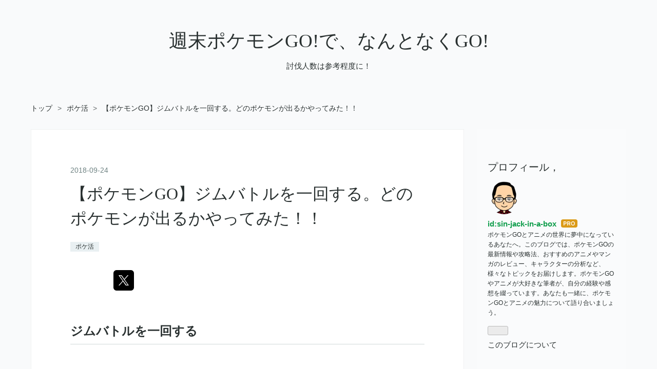

--- FILE ---
content_type: text/html; charset=UTF-8
request_url: https://www.sin-jack-in-a-box.com/entry/2018/09/24/%E3%80%90%E3%83%9D%E3%82%B1%E3%83%A2%E3%83%B3GO%E3%80%91%E3%82%B8%E3%83%A0%E3%83%90%E3%83%88%E3%83%AB%E3%82%92%E4%B8%80%E5%9B%9E%E3%81%99%E3%82%8B%E3%80%82%E3%81%A9%E3%81%AE%E3%83%9D%E3%82%B1
body_size: 13287
content:
<!DOCTYPE html>
<html
  lang="ja"

data-admin-domain="//blog.hatena.ne.jp"
data-admin-origin="https://blog.hatena.ne.jp"
data-author="sin-jack-in-a-box"
data-avail-langs="ja en"
data-blog="sin-jack-in-a-box.hatenablog.jp"
data-blog-comments-top-is-new="1"
data-blog-host="sin-jack-in-a-box.hatenablog.jp"
data-blog-is-public="1"
data-blog-name="週末ポケモンGO!で、なんとなくGO!"
data-blog-owner="sin-jack-in-a-box"
data-blog-show-ads=""
data-blog-show-sleeping-ads=""
data-blog-uri="https://www.sin-jack-in-a-box.com/"
data-blog-uuid="8599973812270661020"
data-blogs-uri-base="https://www.sin-jack-in-a-box.com"
data-brand="pro"
data-data-layer="{&quot;hatenablog&quot;:{&quot;admin&quot;:{},&quot;analytics&quot;:{&quot;brand_property_id&quot;:&quot;&quot;,&quot;measurement_id&quot;:&quot;G-5EMM6RR3M4&quot;,&quot;non_sampling_property_id&quot;:&quot;&quot;,&quot;property_id&quot;:&quot;UA-100859313-1&quot;,&quot;separated_property_id&quot;:&quot;UA-29716941-24&quot;},&quot;blog&quot;:{&quot;blog_id&quot;:&quot;8599973812270661020&quot;,&quot;content_seems_japanese&quot;:&quot;true&quot;,&quot;disable_ads&quot;:&quot;pro&quot;,&quot;enable_ads&quot;:&quot;false&quot;,&quot;enable_keyword_link&quot;:&quot;false&quot;,&quot;entry_show_footer_related_entries&quot;:&quot;true&quot;,&quot;force_pc_view&quot;:&quot;true&quot;,&quot;is_public&quot;:&quot;true&quot;,&quot;is_responsive_view&quot;:&quot;true&quot;,&quot;is_sleeping&quot;:&quot;false&quot;,&quot;lang&quot;:&quot;ja&quot;,&quot;name&quot;:&quot;\u9031\u672b\u30dd\u30b1\u30e2\u30f3GO!\u3067\u3001\u306a\u3093\u3068\u306a\u304fGO!&quot;,&quot;owner_name&quot;:&quot;sin-jack-in-a-box&quot;,&quot;uri&quot;:&quot;https://www.sin-jack-in-a-box.com/&quot;},&quot;brand&quot;:&quot;pro&quot;,&quot;page_id&quot;:&quot;entry&quot;,&quot;permalink_entry&quot;:{&quot;author_name&quot;:&quot;sin-jack-in-a-box&quot;,&quot;categories&quot;:&quot;\u30dd\u30b1\u6d3b&quot;,&quot;character_count&quot;:481,&quot;date&quot;:&quot;2018-09-24&quot;,&quot;entry_id&quot;:&quot;10257846132630753143&quot;,&quot;first_category&quot;:&quot;\u30dd\u30b1\u6d3b&quot;,&quot;hour&quot;:&quot;5&quot;,&quot;title&quot;:&quot;\u3010\u30dd\u30b1\u30e2\u30f3GO\u3011\u30b8\u30e0\u30d0\u30c8\u30eb\u3092\u4e00\u56de\u3059\u308b\u3002\u3069\u306e\u30dd\u30b1\u30e2\u30f3\u304c\u51fa\u308b\u304b\u3084\u3063\u3066\u307f\u305f\uff01\uff01&quot;,&quot;uri&quot;:&quot;https://www.sin-jack-in-a-box.com/entry/2018/09/24/%E3%80%90%E3%83%9D%E3%82%B1%E3%83%A2%E3%83%B3GO%E3%80%91%E3%82%B8%E3%83%A0%E3%83%90%E3%83%88%E3%83%AB%E3%82%92%E4%B8%80%E5%9B%9E%E3%81%99%E3%82%8B%E3%80%82%E3%81%A9%E3%81%AE%E3%83%9D%E3%82%B1&quot;},&quot;pro&quot;:&quot;pro&quot;,&quot;router_type&quot;:&quot;blogs&quot;}}"
data-device="pc"
data-dont-recommend-pro="false"
data-global-domain="https://hatena.blog"
data-globalheader-color="b"
data-globalheader-type="pc"
data-has-touch-view="1"
data-help-url="https://help.hatenablog.com"
data-hide-header="1"
data-no-suggest-touch-view="1"
data-page="entry"
data-parts-domain="https://hatenablog-parts.com"
data-plus-available="1"
data-pro="true"
data-router-type="blogs"
data-sentry-dsn="https://03a33e4781a24cf2885099fed222b56d@sentry.io/1195218"
data-sentry-environment="production"
data-sentry-sample-rate="0.1"
data-static-domain="https://cdn.blog.st-hatena.com"
data-version="319ea734dea584f6165bdb13696cc8"




  data-initial-state="{}"

  >
  <head prefix="og: http://ogp.me/ns# fb: http://ogp.me/ns/fb# article: http://ogp.me/ns/article#">

  

  
  <meta name="viewport" content="width=device-width, initial-scale=1.0" />


  


  

  <meta name="robots" content="max-image-preview:large" />


  <meta charset="utf-8"/>
  <meta http-equiv="X-UA-Compatible" content="IE=7; IE=9; IE=10; IE=11" />
  <title>【ポケモンGO】ジムバトルを一回する。どのポケモンが出るかやってみた！！ - 週末ポケモンGO!で、なんとなくGO!</title>

  
  <link rel="canonical" href="https://www.sin-jack-in-a-box.com/entry/2018/09/24/%E3%80%90%E3%83%9D%E3%82%B1%E3%83%A2%E3%83%B3GO%E3%80%91%E3%82%B8%E3%83%A0%E3%83%90%E3%83%88%E3%83%AB%E3%82%92%E4%B8%80%E5%9B%9E%E3%81%99%E3%82%8B%E3%80%82%E3%81%A9%E3%81%AE%E3%83%9D%E3%82%B1"/>



  

<meta itemprop="name" content="【ポケモンGO】ジムバトルを一回する。どのポケモンが出るかやってみた！！ - 週末ポケモンGO!で、なんとなくGO!"/>

  <meta itemprop="image" content="https://cdn-ak.f.st-hatena.com/images/fotolife/s/sin-jack-in-a-box/20180902/20180902073114.jpg"/>


  <meta property="og:title" content="【ポケモンGO】ジムバトルを一回する。どのポケモンが出るかやってみた！！ - 週末ポケモンGO!で、なんとなくGO!"/>
<meta property="og:type" content="article"/>
  <meta property="og:url" content="https://www.sin-jack-in-a-box.com/entry/2018/09/24/%E3%80%90%E3%83%9D%E3%82%B1%E3%83%A2%E3%83%B3GO%E3%80%91%E3%82%B8%E3%83%A0%E3%83%90%E3%83%88%E3%83%AB%E3%82%92%E4%B8%80%E5%9B%9E%E3%81%99%E3%82%8B%E3%80%82%E3%81%A9%E3%81%AE%E3%83%9D%E3%82%B1"/>

  <meta property="og:image" content="https://cdn-ak.f.st-hatena.com/images/fotolife/s/sin-jack-in-a-box/20180902/20180902073114.jpg"/>

<meta property="og:image:alt" content="【ポケモンGO】ジムバトルを一回する。どのポケモンが出るかやってみた！！ - 週末ポケモンGO!で、なんとなくGO!"/>
    <meta property="og:description" content="ジムバトルを一回する フィールドリサーチタスクの「ジムバトルを一回する」どのポケモンが出るか実際にやってみました。 ポケストップ実際にゲットしてきました。 「ジムバトルを一回する」 さて、どのポケモンが出るか？ ジムバトルを一回する！ 実際にどんなポケモンが出るか、やってみました。 さて、どのポケモンが出るのでしょうか？ ジムバトルを一回するやってみた 出てきたのは、マンキーでした。 個体値１００％でCP429です。 マンキーの評価は？ 進化前で種族値が低くバトルには使えない オコリザルも種族値が低めで使いにくい 巣に行かないとアメを集めにくい 図鑑埋めくらいでしょうか？ もっていないのであれ…" />
<meta property="og:site_name" content="週末ポケモンGO!で、なんとなくGO!"/>

  <meta property="article:published_time" content="1537732800" />

    <meta property="article:tag" content="ポケ活" />
      <meta name="twitter:card"  content="summary_large_image" />
    <meta name="twitter:image" content="https://cdn-ak.f.st-hatena.com/images/fotolife/s/sin-jack-in-a-box/20180902/20180902073114.jpg" />  <meta name="twitter:title" content="【ポケモンGO】ジムバトルを一回する。どのポケモンが出るかやってみた！！ - 週末ポケモンGO!で、なんとなくGO!" />    <meta name="twitter:description" content="ジムバトルを一回する フィールドリサーチタスクの「ジムバトルを一回する」どのポケモンが出るか実際にやってみました。 ポケストップ実際にゲットしてきました。 「ジムバトルを一回する」 さて、どのポケモンが出るか？ ジムバトルを一回する！ 実際にどんなポケモンが出るか、やってみました。 さて、どのポケモンが出るのでしょうか…" />  <meta name="twitter:app:name:iphone" content="はてなブログアプリ" />
  <meta name="twitter:app:id:iphone" content="583299321" />
  <meta name="twitter:app:url:iphone" content="hatenablog:///open?uri=https%3A%2F%2Fwww.sin-jack-in-a-box.com%2Fentry%2F2018%2F09%2F24%2F%25E3%2580%2590%25E3%2583%259D%25E3%2582%25B1%25E3%2583%25A2%25E3%2583%25B3GO%25E3%2580%2591%25E3%2582%25B8%25E3%2583%25A0%25E3%2583%2590%25E3%2583%2588%25E3%2583%25AB%25E3%2582%2592%25E4%25B8%2580%25E5%259B%259E%25E3%2581%2599%25E3%2582%258B%25E3%2580%2582%25E3%2581%25A9%25E3%2581%25AE%25E3%2583%259D%25E3%2582%25B1" />  <meta name="twitter:site" content="@onokorotabi" />
  
    <meta name="description" content="ジムバトルを一回する フィールドリサーチタスクの「ジムバトルを一回する」どのポケモンが出るか実際にやってみました。 ポケストップ実際にゲットしてきました。 「ジムバトルを一回する」 さて、どのポケモンが出るか？ ジムバトルを一回する！ 実際にどんなポケモンが出るか、やってみました。 さて、どのポケモンが出るのでしょうか？ ジムバトルを一回するやってみた 出てきたのは、マンキーでした。 個体値１００％でCP429です。 マンキーの評価は？ 進化前で種族値が低くバトルには使えない オコリザルも種族値が低めで使いにくい 巣に行かないとアメを集めにくい 図鑑埋めくらいでしょうか？ もっていないのであれ…" />
    <meta name="keywords" content="ポケモンGO，アニメ，ガンダム，" />


  
<script
  id="embed-gtm-data-layer-loader"
  data-data-layer-page-specific="{&quot;hatenablog&quot;:{&quot;blogs_permalink&quot;:{&quot;blog_afc_issued&quot;:&quot;false&quot;,&quot;blog_struct_hide_afc&quot;:&quot;true&quot;,&quot;has_related_entries_with_elasticsearch&quot;:&quot;true&quot;,&quot;blog_hide_afc_func&quot;:&quot;true&quot;,&quot;blog_hide_afc_field&quot;:&quot;false&quot;,&quot;is_author_pro&quot;:&quot;true&quot;,&quot;brand_hide_afc&quot;:&quot;false&quot;,&quot;entry_afc_issued&quot;:&quot;false&quot;,&quot;is_blog_sleeping&quot;:&quot;false&quot;}}}"
>
(function() {
  function loadDataLayer(elem, attrName) {
    if (!elem) { return {}; }
    var json = elem.getAttribute(attrName);
    if (!json) { return {}; }
    return JSON.parse(json);
  }

  var globalVariables = loadDataLayer(
    document.documentElement,
    'data-data-layer'
  );
  var pageSpecificVariables = loadDataLayer(
    document.getElementById('embed-gtm-data-layer-loader'),
    'data-data-layer-page-specific'
  );

  var variables = [globalVariables, pageSpecificVariables];

  if (!window.dataLayer) {
    window.dataLayer = [];
  }

  for (var i = 0; i < variables.length; i++) {
    window.dataLayer.push(variables[i]);
  }
})();
</script>

<!-- Google Tag Manager -->
<script>(function(w,d,s,l,i){w[l]=w[l]||[];w[l].push({'gtm.start':
new Date().getTime(),event:'gtm.js'});var f=d.getElementsByTagName(s)[0],
j=d.createElement(s),dl=l!='dataLayer'?'&l='+l:'';j.async=true;j.src=
'https://www.googletagmanager.com/gtm.js?id='+i+dl;f.parentNode.insertBefore(j,f);
})(window,document,'script','dataLayer','GTM-P4CXTW');</script>
<!-- End Google Tag Manager -->
<!-- Google Tag Manager -->
<script>(function(w,d,s,l,i){w[l]=w[l]||[];w[l].push({'gtm.start':
new Date().getTime(),event:'gtm.js'});var f=d.getElementsByTagName(s)[0],
j=d.createElement(s),dl=l!='dataLayer'?'&l='+l:'';j.async=true;j.src=
'https://www.googletagmanager.com/gtm.js?id='+i+dl;f.parentNode.insertBefore(j,f);
})(window,document,'script','dataLayer','GTM-5XVWJ64Q');</script>
<!-- End Google Tag Manager -->







  <link rel="shortcut icon" href="https://www.sin-jack-in-a-box.com/icon/favicon">
<link rel="apple-touch-icon" href="https://www.sin-jack-in-a-box.com/icon/touch">
<link rel="icon" sizes="192x192" href="https://www.sin-jack-in-a-box.com/icon/link">

  

<link rel="alternate" type="application/atom+xml" title="Atom" href="https://www.sin-jack-in-a-box.com/feed"/>
<link rel="alternate" type="application/rss+xml" title="RSS2.0" href="https://www.sin-jack-in-a-box.com/rss"/>

  <link rel="alternate" type="application/json+oembed" href="https://hatena.blog/oembed?url=https%3A%2F%2Fwww.sin-jack-in-a-box.com%2Fentry%2F2018%2F09%2F24%2F%25E3%2580%2590%25E3%2583%259D%25E3%2582%25B1%25E3%2583%25A2%25E3%2583%25B3GO%25E3%2580%2591%25E3%2582%25B8%25E3%2583%25A0%25E3%2583%2590%25E3%2583%2588%25E3%2583%25AB%25E3%2582%2592%25E4%25B8%2580%25E5%259B%259E%25E3%2581%2599%25E3%2582%258B%25E3%2580%2582%25E3%2581%25A9%25E3%2581%25AE%25E3%2583%259D%25E3%2582%25B1&amp;format=json" title="oEmbed Profile of 【ポケモンGO】ジムバトルを一回する。どのポケモンが出るかやってみた！！"/>
<link rel="alternate" type="text/xml+oembed" href="https://hatena.blog/oembed?url=https%3A%2F%2Fwww.sin-jack-in-a-box.com%2Fentry%2F2018%2F09%2F24%2F%25E3%2580%2590%25E3%2583%259D%25E3%2582%25B1%25E3%2583%25A2%25E3%2583%25B3GO%25E3%2580%2591%25E3%2582%25B8%25E3%2583%25A0%25E3%2583%2590%25E3%2583%2588%25E3%2583%25AB%25E3%2582%2592%25E4%25B8%2580%25E5%259B%259E%25E3%2581%2599%25E3%2582%258B%25E3%2580%2582%25E3%2581%25A9%25E3%2581%25AE%25E3%2583%259D%25E3%2582%25B1&amp;format=xml" title="oEmbed Profile of 【ポケモンGO】ジムバトルを一回する。どのポケモンが出るかやってみた！！"/>
  
  <link rel="author" href="https://www.hatena.ne.jp/sin-jack-in-a-box/">

  

  
      <link rel="preload" href="https://cdn-ak.f.st-hatena.com/images/fotolife/s/sin-jack-in-a-box/20180902/20180902073114.jpg" as="image"/>


  
    
<link rel="stylesheet" type="text/css" href="https://cdn.blog.st-hatena.com/css/blog.css?version=319ea734dea584f6165bdb13696cc8"/>

    
  <link rel="stylesheet" type="text/css" href="https://usercss.blog.st-hatena.com/blog_style/8599973812270661020/2c7a925719476593693f71b6b1b5963a1bcf3885"/>
  
  

  

  
<script> </script>

  
<style>
  div#google_afc_user,
  div.google-afc-user-container,
  div.google_afc_image,
  div.google_afc_blocklink {
      display: block !important;
  }
</style>


  

  
    <script type="application/ld+json">{"@context":"http://schema.org","@type":"Article","dateModified":"2018-09-24T06:08:56+09:00","datePublished":"2018-09-24T05:00:00+09:00","headline":"【ポケモンGO】ジムバトルを一回する。どのポケモンが出るかやってみた！！","image":["https://cdn-ak.f.st-hatena.com/images/fotolife/s/sin-jack-in-a-box/20180902/20180902073114.jpg"]}</script>

  

  <!-- Google Tag Manager -->
<script>(function(w,d,s,l,i){w[l]=w[l]||[];w[l].push({'gtm.start':
new Date().getTime(),event:'gtm.js'});var f=d.getElementsByTagName(s)[0],
j=d.createElement(s),dl=l!='dataLayer'?'&l='+l:'';j.async=true;j.src=
'https://www.googletagmanager.com/gtm.js?id='+i+dl;f.parentNode.insertBefore(j,f);
})(window,document,'script','dataLayer','GTM-5XVWJ64Q');</script>
<!-- End Google Tag Manager -->


<script async src="https://pagead2.googlesyndication.com/pagead/js/adsbygoogle.js?client=ca-pub-6416405214740568"
     crossorigin="anonymous"></script>


<script async src="https://pagead2.googlesyndication.com/pagead/js/adsbygoogle.js?client=ca-pub-8372637396487069"
     crossorigin="anonymous"></script>






<script async src="https://pagead2.googlesyndication.com/pagead/js/adsbygoogle.js?client=ca-pub-6416405214740568"
     crossorigin="anonymous"></script>


<script async src="https://pagead2.googlesyndication.com/pagead/js/adsbygoogle.js?client=ca-pub-6416405214740568"
     crossorigin="anonymous"></script>

<meta name="msvalidate.01" content="E8944E3D0FCF5C65C6EDECE09CCA7E75" />

<meta name="google-adsense-account" content="ca-pub-6416405214740568">

<script async src="https://pagead2.googlesyndication.com/pagead/js/adsbygoogle.js?client=ca-pub-6416405214740568"
     crossorigin="anonymous"></script>

<script async src="https://pagead2.googlesyndication.com/pagead/js/adsbygoogle.js?client=ca-pub-6416405214740568"
 crossorigin="anonymous"></script>



<script async src="https://pagead2.googlesyndication.com/pagead/js/adsbygoogle.js?client=ca-pub-6416405214740568"
     crossorigin="anonymous"></script>



<!-- Google tag (gtag.js) -->
<script async src="https://www.googletagmanager.com/gtag/js?id=G-RCJWX72KKJ"></script>
<script>
  window.dataLayer = window.dataLayer || [];
  function gtag(){dataLayer.push(arguments);}
  gtag('js', new Date());

  gtag('config', 'G-RCJWX72KKJ');
</script>



<script async src="https://pagead2.googlesyndication.com/pagead/js/adsbygoogle.js?client=ca-pub-6416405214740568"
     crossorigin="anonymous"></script>



<script async src="https://pagead2.googlesyndication.com/pagead/js/adsbygoogle.js?client=ca-pub-6416405214740568"
     crossorigin="anonymous"></script>
<meta name="google-adsense-account" content="ca-pub-6416405214740568">

<script async src="https://pagead2.googlesyndication.com/pagead/js/adsbygoogle.js?client=ca-pub-6416405214740568"
     crossorigin="anonymous"></script>



<script async src="https://pagead2.googlesyndication.com/pagead/js/adsbygoogle.js?client=ca-pub-6416405214740568"
     crossorigin="anonymous"></script>
<script async src="https://pagead2.googlesyndication.com/pagead/js/adsbygoogle.js?client=ca-pub-6416405214740568"
     crossorigin="anonymous"></script>



<script async src="https://pagead2.googlesyndication.com/pagead/js/adsbygoogle.js?client=ca-pub-6416405214740568"
     crossorigin="anonymous"></script>



<script async src="https://pagead2.googlesyndication.com/pagead/js/adsbygoogle.js?client=ca-pub-6416405214740568"
     crossorigin="anonymous"></script>

<script async src="https://pagead2.googlesyndication.com/pagead/js/adsbygoogle.js?client=ca-pub-6416405214740568"
     crossorigin="anonymous"></script>


<script async src="https://pagead2.googlesyndication.com/pagead/js/adsbygoogle.js?client=ca-pub-6416405214740568"
     crossorigin="anonymous"></script>


<!-- Google tag (gtag.js) -->
<script async src="https://www.googletagmanager.com/gtag/js?id=G-RRGQJK4DS9"></script>
<script>
  window.dataLayer = window.dataLayer || [];
  function gtag(){dataLayer.push(arguments);}
  gtag('js', new Date());

  gtag('config', 'G-RRGQJK4DS9');
</script>




<meta name="google-site-verification" content="ygb0nOfZOyEOeSmNnlPgpEao5CRT2NC279Dby-EBL5A" />

<meta name="google-adsense-account" content="ca-pub-6416405214740568">

<script async src="//pagead2.googlesyndication.com/pagead/js/adsbygoogle.js"></script>
<script>
     (adsbygoogle = window.adsbygoogle || []).push({
          google_ad_client: "ca-pub-6416405214740568",
          enable_page_level_ads: true
     });
</script>








<script async src="//pagead2.googlesyndication.com/pagead/js/adsbygoogle.js"></script>
<script>
     (adsbygoogle = window.adsbygoogle || []).push({
          google_ad_client: "ca-pub-6416405214740568",
          enable_page_level_ads: true
     });
</script>


<script async src="//pagead2.googlesyndication.com/pagead/js/adsbygoogle.js"></script>
<script>
     (adsbygoogle = window.adsbygoogle || []).push({
          google_ad_client: "ca-pub-6416405214740568",
          enable_page_level_ads: true
     });
</script>




<script async src="//pagead2.googlesyndication.com/pagead/js/adsbygoogle.js"></script>
<script>
     (adsbygoogle = window.adsbygoogle || []).push({
          google_ad_client: "ca-pub-6416405214740568",
          enable_page_level_ads: true
     });
</script>








<meta name="google-site-verification" content="WHskpBRcUt8Erx8yRFwPE-r-dxrwrHdIyJN583EJ71g" />



<meta name="google-site-verification" content="WHskpBRcUt8Erx8yRFwPE-r-dxrwrHdIyJN583EJ71g" />

<meta name="google-site-verification" content="WHskpBRcUt8Erx8yRFwPE-r-dxrwrHdIyJN583EJ71g" />


<script async src="//pagead2.googlesyndication.com/pagead/js/adsbygoogle.js"></script>
<script>
  (adsbygoogle = window.adsbygoogle || []).push({
    google_ad_client: "ca-pub-6416405214740568",
    enable_page_level_ads: true
  });
</script>



<script async src="//pagead2.googlesyndication.com/pagead/js/adsbygoogle.js"></script>
<script>
     (adsbygoogle = window.adsbygoogle || []).push({
          google_ad_client: "ca-pub-6416405214740568",
          enable_page_level_ads: true
     });
</script>


<script async src="https://pagead2.googlesyndication.com/pagead/js/adsbygoogle.js?client=ca-pub-2304997136251542" crossorigin="anonymous"></script><script async src="https://pagead2.googlesyndication.com/pagead/js/adsbygoogle.js?client=ca-pub-2304997136251542" crossorigin="anonymous"></script><script async src="https://pagead2.googlesyndication.com/pagead/js/adsbygoogle.js?client=ca-pub-2304997136251542" crossorigin="anonymous"></script><script async src="https://pagead2.googlesyndication.com/pagead/js/adsbygoogle.js?client=ca-pub-2304997136251542" crossorigin="anonymous"></script><script async src="https://pagead2.googlesyndication.com/pagead/js/adsbygoogle.js?client=ca-pub-2304997136251542" crossorigin="anonymous"></script><script async src="https://pagead2.googlesyndication.com/pagead/js/adsbygoogle.js?client=ca-pub-2304997136251542" crossorigin="anonymous"></script><script async src="https://pagead2.googlesyndication.com/pagead/js/adsbygoogle.js?client=ca-pub-2304997136251542" crossorigin="anonymous"></script><script async src="https://pagead2.googlesyndication.com/pagead/js/adsbygoogle.js?client=ca-pub-2304997136251542" crossorigin="anonymous"></script><script async src="https://pagead2.googlesyndication.com/pagead/js/adsbygoogle.js?client=ca-pub-2304997136251542" crossorigin="anonymous"></script><script async src="https://pagead2.googlesyndication.com/pagead/js/adsbygoogle.js?client=ca-pub-2304997136251542" crossorigin="anonymous"></script><script async src="https://pagead2.googlesyndication.com/pagead/js/adsbygoogle.js?client=ca-pub-2304997136251542" crossorigin="anonymous"></script><script async src="https://pagead2.googlesyndication.com/pagead/js/adsbygoogle.js?client=ca-pub-2304997136251542" crossorigin="anonymous"></script><script async src="https://pagead2.googlesyndication.com/pagead/js/adsbygoogle.js?client=ca-pub-2304997136251542" crossorigin="anonymous"></script><script async src="https://pagead2.googlesyndication.com/pagead/js/adsbygoogle.js?client=ca-pub-2304997136251542" crossorigin="anonymous"></script><script async src="https://pagead2.googlesyndication.com/pagead/js/adsbygoogle.js?client=ca-pub-2304997136251542" crossorigin="anonymous"></script><script async src="https://pagead2.googlesyndication.com/pagead/js/adsbygoogle.js?client=ca-pub-2304997136251542" crossorigin="anonymous"></script><script async src="https://pagead2.googlesyndication.com/pagead/js/adsbygoogle.js?client=ca-pub-2304997136251542" crossorigin="anonymous"></script><script async src="https://pagead2.googlesyndication.com/pagead/js/adsbygoogle.js?client=ca-pub-2304997136251542" crossorigin="anonymous"></script><script async src="https://pagead2.googlesyndication.com/pagead/js/adsbygoogle.js?client=ca-pub-2304997136251542" crossorigin="anonymous"></script><script async src="https://pagead2.googlesyndication.com/pagead/js/adsbygoogle.js?client=ca-pub-2304997136251542" crossorigin="anonymous"></script></head>

  <body class="page-entry enable-bottom-editarea category-ポケ活 globalheader-off globalheader-ng-enabled">
    

<div id="globalheader-container"
  data-brand="hatenablog"
  style="display: none"
  >
  <iframe id="globalheader" height="37" frameborder="0" allowTransparency="true"></iframe>
</div>


  
  
  

  <div id="container">
    <div id="container-inner">
      <header id="blog-title" data-brand="hatenablog">
  <div id="blog-title-inner" >
    <div id="blog-title-content">
      <h1 id="title"><a href="https://www.sin-jack-in-a-box.com/">週末ポケモンGO!で、なんとなくGO!</a></h1>
      
        <h2 id="blog-description">討伐人数は参考程度に！</h2>
      
    </div>
  </div>
</header>

      

      
          <div id="top-box">
    <div class="breadcrumb" data-test-id="breadcrumb">
      <div class="breadcrumb-inner">
        <a class="breadcrumb-link" href="https://www.sin-jack-in-a-box.com/"><span>トップ</span></a>          <span class="breadcrumb-gt">&gt;</span>          <span class="breadcrumb-child">            <a class="breadcrumb-child-link" href="https://www.sin-jack-in-a-box.com/archive/category/%E3%83%9D%E3%82%B1%E6%B4%BB"><span>ポケ活</span></a>          </span>            <span class="breadcrumb-gt">&gt;</span>          <span class="breadcrumb-child">            <span>【ポケモンGO】ジムバトルを一回する。どのポケモンが出るかやってみた！！</span>          </span>      </div>
    </div>
  </div>
  <script type="application/ld+json" class="test-breadcrumb-json-ld">
    {"@context":"http://schema.org","@type":"BreadcrumbList","itemListElement":[{"@type":"ListItem","position":1,"item":{"name":"トップ","@id":"https://www.sin-jack-in-a-box.com/"}},{"position":2,"@type":"ListItem","item":{"name":"ポケ活","@id":"https://www.sin-jack-in-a-box.com/archive/category/%E3%83%9D%E3%82%B1%E6%B4%BB"}}]}
  </script>
      
      




<div id="content" class="hfeed"
  
  >
  <div id="content-inner">
    <div id="wrapper">
      <div id="main">
        <div id="main-inner">
          


          
  
  <!-- google_ad_section_start -->
  <!-- rakuten_ad_target_begin -->
  
  
  

  

  
    
      
        <article class="entry hentry test-hentry js-entry-article date-first autopagerize_page_element chars-800 words-100 mode-html entry-odd" id="entry-10257846132630753143" data-keyword-campaign="" data-uuid="10257846132630753143" data-publication-type="entry">
  <div class="entry-inner">
    <header class="entry-header">
  
    <div class="date entry-date first">
    <a href="https://www.sin-jack-in-a-box.com/archive/2018/09/24" rel="nofollow">
      <time datetime="2018-09-23T20:00:00Z" title="2018-09-23T20:00:00Z">
        <span class="date-year">2018</span><span class="hyphen">-</span><span class="date-month">09</span><span class="hyphen">-</span><span class="date-day">24</span>
      </time>
    </a>
      </div>
  <h1 class="entry-title">
  <a href="https://www.sin-jack-in-a-box.com/entry/2018/09/24/%E3%80%90%E3%83%9D%E3%82%B1%E3%83%A2%E3%83%B3GO%E3%80%91%E3%82%B8%E3%83%A0%E3%83%90%E3%83%88%E3%83%AB%E3%82%92%E4%B8%80%E5%9B%9E%E3%81%99%E3%82%8B%E3%80%82%E3%81%A9%E3%81%AE%E3%83%9D%E3%82%B1" class="entry-title-link bookmark">【ポケモンGO】ジムバトルを一回する。どのポケモンが出るかやってみた！！</a>
</h1>

  
  

  <div class="entry-categories categories">
    
    <a href="https://www.sin-jack-in-a-box.com/archive/category/%E3%83%9D%E3%82%B1%E6%B4%BB" class="entry-category-link category-ポケ活">ポケ活</a>
    
  </div>


  

  
  
<div class="social-buttons">
  
  
    <div class="social-button-item">
      <a href="https://b.hatena.ne.jp/entry/s/www.sin-jack-in-a-box.com/entry/2018/09/24/%E3%80%90%E3%83%9D%E3%82%B1%E3%83%A2%E3%83%B3GO%E3%80%91%E3%82%B8%E3%83%A0%E3%83%90%E3%83%88%E3%83%AB%E3%82%92%E4%B8%80%E5%9B%9E%E3%81%99%E3%82%8B%E3%80%82%E3%81%A9%E3%81%AE%E3%83%9D%E3%82%B1" class="hatena-bookmark-button" data-hatena-bookmark-url="https://www.sin-jack-in-a-box.com/entry/2018/09/24/%E3%80%90%E3%83%9D%E3%82%B1%E3%83%A2%E3%83%B3GO%E3%80%91%E3%82%B8%E3%83%A0%E3%83%90%E3%83%88%E3%83%AB%E3%82%92%E4%B8%80%E5%9B%9E%E3%81%99%E3%82%8B%E3%80%82%E3%81%A9%E3%81%AE%E3%83%9D%E3%82%B1" data-hatena-bookmark-layout="vertical-balloon" data-hatena-bookmark-lang="ja" title="この記事をはてなブックマークに追加"><img src="https://b.st-hatena.com/images/entry-button/button-only.gif" alt="この記事をはてなブックマークに追加" width="20" height="20" style="border: none;" /></a>
    </div>
  
  
    <div class="social-button-item">
      <div class="fb-share-button" data-layout="box_count" data-href="https://www.sin-jack-in-a-box.com/entry/2018/09/24/%E3%80%90%E3%83%9D%E3%82%B1%E3%83%A2%E3%83%B3GO%E3%80%91%E3%82%B8%E3%83%A0%E3%83%90%E3%83%88%E3%83%AB%E3%82%92%E4%B8%80%E5%9B%9E%E3%81%99%E3%82%8B%E3%80%82%E3%81%A9%E3%81%AE%E3%83%9D%E3%82%B1"></div>
    </div>
  
  
    <div class="social-button-item">
      <a
          class="entry-share-button entry-share-button-twitter test-share-button-twitter"
          href="https://twitter.com/intent/tweet?text=%E3%80%90%E3%83%9D%E3%82%B1%E3%83%A2%E3%83%B3GO%E3%80%91%E3%82%B8%E3%83%A0%E3%83%90%E3%83%88%E3%83%AB%E3%82%92%E4%B8%80%E5%9B%9E%E3%81%99%E3%82%8B%E3%80%82%E3%81%A9%E3%81%AE%E3%83%9D%E3%82%B1%E3%83%A2%E3%83%B3%E3%81%8C%E5%87%BA%E3%82%8B%E3%81%8B%E3%82%84%E3%81%A3%E3%81%A6%E3%81%BF%E3%81%9F%EF%BC%81%EF%BC%81+-+%E9%80%B1%E6%9C%AB%E3%83%9D%E3%82%B1%E3%83%A2%E3%83%B3GO!%E3%81%A7%E3%80%81%E3%81%AA%E3%82%93%E3%81%A8%E3%81%AA%E3%81%8FGO!&amp;url=https%3A%2F%2Fwww.sin-jack-in-a-box.com%2Fentry%2F2018%2F09%2F24%2F%25E3%2580%2590%25E3%2583%259D%25E3%2582%25B1%25E3%2583%25A2%25E3%2583%25B3GO%25E3%2580%2591%25E3%2582%25B8%25E3%2583%25A0%25E3%2583%2590%25E3%2583%2588%25E3%2583%25AB%25E3%2582%2592%25E4%25B8%2580%25E5%259B%259E%25E3%2581%2599%25E3%2582%258B%25E3%2580%2582%25E3%2581%25A9%25E3%2581%25AE%25E3%2583%259D%25E3%2582%25B1"
          title="X（Twitter）で投稿する"
        ></a>
    </div>
  
  
  
  
  
  
</div>



</header>

    


    <div class="entry-content hatenablog-entry">
  
    <h3>ジムバトルを一回する</h3>
<p> </p>
<p><img class="hatena-fotolife" title="f:id:sin-jack-in-a-box:20180902073114j:plain" src="https://cdn-ak.f.st-hatena.com/images/fotolife/s/sin-jack-in-a-box/20180902/20180902073114.jpg" alt="f:id:sin-jack-in-a-box:20180902073114j:plain" /></p>
<p> フィールドリサーチタスクの「ジムバトルを一回する」どの<a class="keyword" href="http://d.hatena.ne.jp/keyword/%A5%DD%A5%B1%A5%E2%A5%F3">ポケモン</a>が出るか実際にやってみました。</p>
<p> </p>
<p> </p>
<p> </p>
<p> </p>
<p> </p>
<p> <a class="keyword" href="http://d.hatena.ne.jp/keyword/%A5%DD%A5%B1%A5%B9%A5%C8%A5%C3%A5%D7">ポケストップ</a>実際にゲットしてきました。</p>
<p> </p>
<p>「ジムバトルを一回する」</p>
<p> </p>
<p>さて、どの<a class="keyword" href="http://d.hatena.ne.jp/keyword/%A5%DD%A5%B1%A5%E2%A5%F3">ポケモン</a>が出るか？</p>
<p> </p>
<p><img class="hatena-fotolife" title="f:id:sin-jack-in-a-box:20180915061558j:plain" src="https://cdn-ak.f.st-hatena.com/images/fotolife/s/sin-jack-in-a-box/20180915/20180915061558.jpg" alt="f:id:sin-jack-in-a-box:20180915061558j:plain" /></p>
<p> </p>
<p> </p>
<p>ジムバトルを一回する！</p>
<p> </p>
<p> </p>
<p> </p>
<p>実際にどんな<a class="keyword" href="http://d.hatena.ne.jp/keyword/%A5%DD%A5%B1%A5%E2%A5%F3">ポケモン</a>が出るか、やってみました。</p>
<p> </p>
<p>  </p>
<p>さて、どの<a class="keyword" href="http://d.hatena.ne.jp/keyword/%A5%DD%A5%B1%A5%E2%A5%F3">ポケモン</a>が出るのでしょうか？</p>
<p> </p>
<p> </p>
<h4> </h4>
<h4>ジムバトルを一回するやってみた</h4>
<p> </p>
<p><img class="hatena-fotolife" title="f:id:sin-jack-in-a-box:20180921190924j:plain" src="https://cdn-ak.f.st-hatena.com/images/fotolife/s/sin-jack-in-a-box/20180921/20180921190924.jpg" alt="f:id:sin-jack-in-a-box:20180921190924j:plain" /></p>
<p> </p>
<p> 出てきたのは、<a class="keyword" href="http://d.hatena.ne.jp/keyword/%A5%DE%A5%F3%A5%AD%A1%BC">マンキー</a>でした。</p>
<p> </p>
<p><span style="color: #d32f2f;"><strong><a class="keyword" href="http://d.hatena.ne.jp/keyword/%B8%C4%C2%CE%C3%CD">個体値</a>１００％でCP429です</strong></span>。</p>
<p> </p>
<h4><a class="keyword" href="http://d.hatena.ne.jp/keyword/%A5%DE%A5%F3%A5%AD%A1%BC">マンキー</a>の評価は？</h4>
<ul>
<li> 進化前で<a class="keyword" href="http://d.hatena.ne.jp/keyword/%BC%EF%C2%B2%C3%CD">種族値</a>が低くバトルには使えない</li>
<li><a class="keyword" href="http://d.hatena.ne.jp/keyword/%A5%AA%A5%B3%A5%EA%A5%B6%A5%EB">オコリザル</a>も<a class="keyword" href="http://d.hatena.ne.jp/keyword/%BC%EF%C2%B2%C3%CD">種族値</a>が低めで使いにくい</li>
<li>巣に行かないとアメを集めにくい</li>
</ul>
<p> </p>
<p> </p>
<p>図鑑埋めくらいでしょうか？</p>
<p> </p>
<p>もっていないのであれば、是非！</p>
<p> </p>
<p>リワード的には、あまりお勧めできませんねぇ。</p>
<p> </p>
<p> </p>
<p> </p>
<p> </p>
<p> </p>
<p> </p>
<p><a href="https://www.amazon.co.jp/exec/obidos/ASIN/B07C2SK259/onokoro0b-22/" target="_blank"><img src="https://images-fe.ssl-images-amazon.com/images/I/31pg3PIg3rL.jpg" border="0" /></a></p>
<p>当たり前のことですが、電池が無くなれば、ポケ活どころじゃありません。</p>
<p>補助電源は必須アイテムです！！</p>
<p> </p>
<p> </p>
<p>では、<a class="keyword" href="http://d.hatena.ne.jp/keyword/%A5%DD%A5%B1%A5%E2%A5%F3">ポケモン</a>トレーナ皆様ポケ活楽しみましょう。</p>
<p> </p>
<p><span style="color: #d32f2f; font-size: 200%;"><strong> 週末ポケ活で、レッツポケGO!!</strong></span></p>
<p> </p>
<p> </p>
<p> </p>
<p> </p>
<p>スポンサーリンク</p>
<script src="//pagead2.googlesyndication.com/pagead/js/adsbygoogle.js" async=""></script>
<table>
<tbody>
<tr>
<td>
<script src="//pagead2.googlesyndication.com/pagead/js/adsbygoogle.js" async=""></script>
 <ins class="adsbygoogle" style="display: inline-block; width: 336px; height: 280px;" data-ad-slot="6211871132" data-ad-client="ca-pub-6416405214740568"> </ins>
<script>// <![CDATA[
(adsbygoogle = window.adsbygoogle || []).push({});
// ]]></script>
</td>
<td>
<script src="//pagead2.googlesyndication.com/pagead/js/adsbygoogle.js" async=""></script>
 <ins class="adsbygoogle" style="display: inline-block; width: 336px; height: 280px;" data-ad-slot="6211871132" data-ad-client="ca-pub-6416405214740568"> </ins>
<script>// <![CDATA[
(adsbygoogle = window.adsbygoogle || []).push({});
// ]]></script>
</td>
</tr>
</tbody>
</table>
<p> ランキング参加中、是非応援よろしくお願いします。</p>
<p><a href="//blog.with2.net/link/?1967221:5331"><img title="ポケモンGOランキング" src="https://blog.with2.net/img/banner/c/banner_1/br_c_5331_1.gif" /></a><br /><a style="font-size: 0.9em;" href="//blog.with2.net/link/?1967221:5331">ポケモンGOランキング</a></p>
<p> </p>
<p><a href="//game.blogmura.com/ranking.html"><img src="//game.blogmura.com/img/game88_31.gif" alt="にほんブログ村 ゲームブログへ" width="88" height="31" border="0" /></a><br /><a href="//game.blogmura.com/ranking.html">にほんブログ村</a></p>
    




    

  
</div>

    
  <footer class="entry-footer">
    
    <div class="entry-tags-wrapper">
  <div class="entry-tags">  </div>
</div>

    <p class="entry-footer-section track-inview-by-gtm" data-gtm-track-json="{&quot;area&quot;: &quot;finish_reading&quot;}">
  <span class="author vcard"><span class="fn" data-load-nickname="1" data-user-name="sin-jack-in-a-box" >sin-jack-in-a-box</span></span>
  <span class="entry-footer-time"><a href="https://www.sin-jack-in-a-box.com/entry/2018/09/24/%E3%80%90%E3%83%9D%E3%82%B1%E3%83%A2%E3%83%B3GO%E3%80%91%E3%82%B8%E3%83%A0%E3%83%90%E3%83%88%E3%83%AB%E3%82%92%E4%B8%80%E5%9B%9E%E3%81%99%E3%82%8B%E3%80%82%E3%81%A9%E3%81%AE%E3%83%9D%E3%82%B1"><time data-relative datetime="2018-09-23T20:00:00Z" title="2018-09-23T20:00:00Z" class="updated">2018-09-24 05:00</time></a></span>
  
  
  
</p>

    
  <div
    class="hatena-star-container"
    data-hatena-star-container
    data-hatena-star-url="https://www.sin-jack-in-a-box.com/entry/2018/09/24/%E3%80%90%E3%83%9D%E3%82%B1%E3%83%A2%E3%83%B3GO%E3%80%91%E3%82%B8%E3%83%A0%E3%83%90%E3%83%88%E3%83%AB%E3%82%92%E4%B8%80%E5%9B%9E%E3%81%99%E3%82%8B%E3%80%82%E3%81%A9%E3%81%AE%E3%83%9D%E3%82%B1"
    data-hatena-star-title="【ポケモンGO】ジムバトルを一回する。どのポケモンが出るかやってみた！！"
    data-hatena-star-variant="profile-icon"
    data-hatena-star-profile-url-template="https://blog.hatena.ne.jp/{username}/"
  ></div>


    
<div class="social-buttons">
  
  
    <div class="social-button-item">
      <a href="https://b.hatena.ne.jp/entry/s/www.sin-jack-in-a-box.com/entry/2018/09/24/%E3%80%90%E3%83%9D%E3%82%B1%E3%83%A2%E3%83%B3GO%E3%80%91%E3%82%B8%E3%83%A0%E3%83%90%E3%83%88%E3%83%AB%E3%82%92%E4%B8%80%E5%9B%9E%E3%81%99%E3%82%8B%E3%80%82%E3%81%A9%E3%81%AE%E3%83%9D%E3%82%B1" class="hatena-bookmark-button" data-hatena-bookmark-url="https://www.sin-jack-in-a-box.com/entry/2018/09/24/%E3%80%90%E3%83%9D%E3%82%B1%E3%83%A2%E3%83%B3GO%E3%80%91%E3%82%B8%E3%83%A0%E3%83%90%E3%83%88%E3%83%AB%E3%82%92%E4%B8%80%E5%9B%9E%E3%81%99%E3%82%8B%E3%80%82%E3%81%A9%E3%81%AE%E3%83%9D%E3%82%B1" data-hatena-bookmark-layout="vertical-balloon" data-hatena-bookmark-lang="ja" title="この記事をはてなブックマークに追加"><img src="https://b.st-hatena.com/images/entry-button/button-only.gif" alt="この記事をはてなブックマークに追加" width="20" height="20" style="border: none;" /></a>
    </div>
  
  
    <div class="social-button-item">
      <div class="fb-share-button" data-layout="box_count" data-href="https://www.sin-jack-in-a-box.com/entry/2018/09/24/%E3%80%90%E3%83%9D%E3%82%B1%E3%83%A2%E3%83%B3GO%E3%80%91%E3%82%B8%E3%83%A0%E3%83%90%E3%83%88%E3%83%AB%E3%82%92%E4%B8%80%E5%9B%9E%E3%81%99%E3%82%8B%E3%80%82%E3%81%A9%E3%81%AE%E3%83%9D%E3%82%B1"></div>
    </div>
  
  
    <div class="social-button-item">
      <a
          class="entry-share-button entry-share-button-twitter test-share-button-twitter"
          href="https://twitter.com/intent/tweet?text=%E3%80%90%E3%83%9D%E3%82%B1%E3%83%A2%E3%83%B3GO%E3%80%91%E3%82%B8%E3%83%A0%E3%83%90%E3%83%88%E3%83%AB%E3%82%92%E4%B8%80%E5%9B%9E%E3%81%99%E3%82%8B%E3%80%82%E3%81%A9%E3%81%AE%E3%83%9D%E3%82%B1%E3%83%A2%E3%83%B3%E3%81%8C%E5%87%BA%E3%82%8B%E3%81%8B%E3%82%84%E3%81%A3%E3%81%A6%E3%81%BF%E3%81%9F%EF%BC%81%EF%BC%81+-+%E9%80%B1%E6%9C%AB%E3%83%9D%E3%82%B1%E3%83%A2%E3%83%B3GO!%E3%81%A7%E3%80%81%E3%81%AA%E3%82%93%E3%81%A8%E3%81%AA%E3%81%8FGO!&amp;url=https%3A%2F%2Fwww.sin-jack-in-a-box.com%2Fentry%2F2018%2F09%2F24%2F%25E3%2580%2590%25E3%2583%259D%25E3%2582%25B1%25E3%2583%25A2%25E3%2583%25B3GO%25E3%2580%2591%25E3%2582%25B8%25E3%2583%25A0%25E3%2583%2590%25E3%2583%2588%25E3%2583%25AB%25E3%2582%2592%25E4%25B8%2580%25E5%259B%259E%25E3%2581%2599%25E3%2582%258B%25E3%2580%2582%25E3%2581%25A9%25E3%2581%25AE%25E3%2583%259D%25E3%2582%25B1"
          title="X（Twitter）で投稿する"
        ></a>
    </div>
  
  
  
  
  
  
</div>

    

    <div class="customized-footer">
      
  <iframe class="hatena-bookmark-comment-iframe" data-src="https://www.sin-jack-in-a-box.com/iframe/hatena_bookmark_comment?canonical_uri=https%3A%2F%2Fwww.sin-jack-in-a-box.com%2Fentry%2F2018%2F09%2F24%2F%25E3%2580%2590%25E3%2583%259D%25E3%2582%25B1%25E3%2583%25A2%25E3%2583%25B3GO%25E3%2580%2591%25E3%2582%25B8%25E3%2583%25A0%25E3%2583%2590%25E3%2583%2588%25E3%2583%25AB%25E3%2582%2592%25E4%25B8%2580%25E5%259B%259E%25E3%2581%2599%25E3%2582%258B%25E3%2580%2582%25E3%2581%25A9%25E3%2581%25AE%25E3%2583%259D%25E3%2582%25B1" frameborder="0" scrolling="no" style="border: none; width: 100%;">
  </iframe>


        

          <div class="entry-footer-modules" id="entry-footer-secondary-modules">      
<div class="hatena-module hatena-module-related-entries" >
      
  <!-- Hatena-Epic-has-related-entries-with-elasticsearch:true -->
  <div class="hatena-module-title">
    関連記事
  </div>
  <div class="hatena-module-body">
    <ul class="related-entries hatena-urllist urllist-with-thumbnails">
  
  
    
    <li class="urllist-item related-entries-item">
      <div class="urllist-item-inner related-entries-item-inner">
        
          
                      <a class="urllist-image-link related-entries-image-link" href="https://www.sin-jack-in-a-box.com/entry/2018/10/18/%E3%80%90%E8%A1%9D%E6%92%83%E3%80%91%E6%AC%A1%E5%9B%9E5%E7%8E%89%E3%83%AC%E3%82%A4%E3%83%89%E3%81%AE%E3%83%9C%E3%82%B9%E3%81%AF%E3%82%AE%E3%83%A9%E3%83%86%E3%82%A3%E3%83%8A%E3%81%8B%EF%BC%9F">
  <img alt="【衝撃】次回5玉レイドのボスはギラティナか？？ハロウィーンイベント実施！！ギラティナ対策ポケモンも！！" src="https://cdn.image.st-hatena.com/image/square/af1d21f35033867b9e73c6e13ce00a449a871c5d/backend=imagemagick;height=100;version=1;width=100/https%3A%2F%2Fcdn-ak.f.st-hatena.com%2Fimages%2Ffotolife%2Fs%2Fsin-jack-in-a-box%2F20181018%2F20181018203358.png" class="urllist-image related-entries-image" title="【衝撃】次回5玉レイドのボスはギラティナか？？ハロウィーンイベント実施！！ギラティナ対策ポケモンも！！" width="100" height="100" loading="lazy">
</a>
            <div class="urllist-date-link related-entries-date-link">
  <a href="https://www.sin-jack-in-a-box.com/archive/2018/10/19" rel="nofollow">
    <time datetime="2018-10-18T20:00:00Z" title="2018-10-18T20:00:00Z">
      2018-10-19
    </time>
  </a>
</div>

          <a href="https://www.sin-jack-in-a-box.com/entry/2018/10/18/%E3%80%90%E8%A1%9D%E6%92%83%E3%80%91%E6%AC%A1%E5%9B%9E5%E7%8E%89%E3%83%AC%E3%82%A4%E3%83%89%E3%81%AE%E3%83%9C%E3%82%B9%E3%81%AF%E3%82%AE%E3%83%A9%E3%83%86%E3%82%A3%E3%83%8A%E3%81%8B%EF%BC%9F" class="urllist-title-link related-entries-title-link  urllist-title related-entries-title">【衝撃】次回5玉レイドのボスはギラティナか？？ハロウィーンイベント実施！！ギラティナ対策ポケモンも！…</a>


          
          

                      <div class="urllist-entry-body related-entries-entry-body">次回5玉レイドのボスはギラティナか？？ 第四世代が実装され、…</div>
      </div>
    </li>
  
    
    <li class="urllist-item related-entries-item">
      <div class="urllist-item-inner related-entries-item-inner">
        
          
                      <a class="urllist-image-link related-entries-image-link" href="https://www.sin-jack-in-a-box.com/entry/2018/10/10/%E3%80%90%E3%83%9D%E3%82%B1%E3%83%A2%E3%83%B3GO%E3%80%91%E3%82%BF%E3%83%9E%E3%82%BF%E3%83%9E%E3%81%8B%E3%83%A4%E3%83%89%E3%83%B3%E3%82%92%EF%BC%93%E5%8C%B9%E9%80%B2%E5%8C%96%E3%81%95%E3%81%9B">
  <img alt="【ポケモンGO】タマタマかヤドンを３匹進化させる！どのポケモンが出るかやってみたよ。" src="https://cdn.image.st-hatena.com/image/square/257e67078eadf5b3cb933a563c8606962262f388/backend=imagemagick;height=100;version=1;width=100/https%3A%2F%2Fcdn-ak.f.st-hatena.com%2Fimages%2Ffotolife%2Fs%2Fsin-jack-in-a-box%2F20180902%2F20180902073114.jpg" class="urllist-image related-entries-image" title="【ポケモンGO】タマタマかヤドンを３匹進化させる！どのポケモンが出るかやってみたよ。" width="100" height="100" loading="lazy">
</a>
            <div class="urllist-date-link related-entries-date-link">
  <a href="https://www.sin-jack-in-a-box.com/archive/2018/10/10" rel="nofollow">
    <time datetime="2018-10-09T20:00:00Z" title="2018-10-09T20:00:00Z">
      2018-10-10
    </time>
  </a>
</div>

          <a href="https://www.sin-jack-in-a-box.com/entry/2018/10/10/%E3%80%90%E3%83%9D%E3%82%B1%E3%83%A2%E3%83%B3GO%E3%80%91%E3%82%BF%E3%83%9E%E3%82%BF%E3%83%9E%E3%81%8B%E3%83%A4%E3%83%89%E3%83%B3%E3%82%92%EF%BC%93%E5%8C%B9%E9%80%B2%E5%8C%96%E3%81%95%E3%81%9B" class="urllist-title-link related-entries-title-link  urllist-title related-entries-title">【ポケモンGO】タマタマかヤドンを３匹進化させる！どのポケモンが出るかやってみたよ。</a>


          
          

                      <div class="urllist-entry-body related-entries-entry-body">タマタマかヤドンを３匹進化させる！どのポケモンが出るか？ エ…</div>
      </div>
    </li>
  
    
    <li class="urllist-item related-entries-item">
      <div class="urllist-item-inner related-entries-item-inner">
        
          
                      <a class="urllist-image-link related-entries-image-link" href="https://www.sin-jack-in-a-box.com/entry/2018/10/06/%E3%80%90%E3%83%9D%E3%82%B1%E3%83%A2%E3%83%B3GO%E3%80%91%E3%82%A8%E3%82%B9%E3%83%91%E3%83%BC%E3%82%A6%E3%82%A3%E3%83%BC%E3%82%AF%E8%BF%BD%E5%8A%A0%E3%82%BF%E3%82%B9%E3%82%AF%EF%BC%81%E3%82%B1">
  <img alt="【ポケモンGO】エスパーウィーク追加タスク！ケーシィかスリープを5匹捕まえるがおすすめかなぁ！！高個体値ルージュラゲットしておこう！！" src="https://cdn.image.st-hatena.com/image/square/359a19ac8f8b044abac8d2778d8eb8d096319e6d/backend=imagemagick;height=100;version=1;width=100/https%3A%2F%2Fcdn-ak.f.st-hatena.com%2Fimages%2Ffotolife%2Fs%2Fsin-jack-in-a-box%2F20181005%2F20181005182217.jpg" class="urllist-image related-entries-image" title="【ポケモンGO】エスパーウィーク追加タスク！ケーシィかスリープを5匹捕まえるがおすすめかなぁ！！高個体値ルージュラゲットしておこう！！" width="100" height="100" loading="lazy">
</a>
            <div class="urllist-date-link related-entries-date-link">
  <a href="https://www.sin-jack-in-a-box.com/archive/2018/10/06" rel="nofollow">
    <time datetime="2018-10-06T09:19:50Z" title="2018-10-06T09:19:50Z">
      2018-10-06
    </time>
  </a>
</div>

          <a href="https://www.sin-jack-in-a-box.com/entry/2018/10/06/%E3%80%90%E3%83%9D%E3%82%B1%E3%83%A2%E3%83%B3GO%E3%80%91%E3%82%A8%E3%82%B9%E3%83%91%E3%83%BC%E3%82%A6%E3%82%A3%E3%83%BC%E3%82%AF%E8%BF%BD%E5%8A%A0%E3%82%BF%E3%82%B9%E3%82%AF%EF%BC%81%E3%82%B1" class="urllist-title-link related-entries-title-link  urllist-title related-entries-title">【ポケモンGO】エスパーウィーク追加タスク！ケーシィかスリープを5匹捕まえるがおすすめかなぁ！！高個…</a>


          
          

                      <div class="urllist-entry-body related-entries-entry-body">【ポケモンGO】エスパーウィーク追加タスク！ リサーチタスクも…</div>
      </div>
    </li>
  
    
    <li class="urllist-item related-entries-item">
      <div class="urllist-item-inner related-entries-item-inner">
        
          
                      <a class="urllist-image-link related-entries-image-link" href="https://www.sin-jack-in-a-box.com/entry/2018/10/06/%E3%80%90%E3%83%9D%E3%82%B1%E3%83%A2%E3%83%B3GO%E3%80%91%E5%A4%A9%E5%80%99%E3%83%96%E3%83%BC%E3%82%B9%E3%83%88%E3%82%92%E5%8F%97%E3%81%91%E3%81%A6%E3%81%84%E3%82%8B%E3%83%9D%E3%82%B1%E3%83%A2">
  <img alt="【ポケモンGO】天候ブーストを受けているポケモンを５匹捕まえる！どのポケモンが出るか実際にやってみた。" src="https://cdn.image.st-hatena.com/image/square/257e67078eadf5b3cb933a563c8606962262f388/backend=imagemagick;height=100;version=1;width=100/https%3A%2F%2Fcdn-ak.f.st-hatena.com%2Fimages%2Ffotolife%2Fs%2Fsin-jack-in-a-box%2F20180902%2F20180902073114.jpg" class="urllist-image related-entries-image" title="【ポケモンGO】天候ブーストを受けているポケモンを５匹捕まえる！どのポケモンが出るか実際にやってみた。" width="100" height="100" loading="lazy">
</a>
            <div class="urllist-date-link related-entries-date-link">
  <a href="https://www.sin-jack-in-a-box.com/archive/2018/10/06" rel="nofollow">
    <time datetime="2018-10-05T20:00:00Z" title="2018-10-05T20:00:00Z">
      2018-10-06
    </time>
  </a>
</div>

          <a href="https://www.sin-jack-in-a-box.com/entry/2018/10/06/%E3%80%90%E3%83%9D%E3%82%B1%E3%83%A2%E3%83%B3GO%E3%80%91%E5%A4%A9%E5%80%99%E3%83%96%E3%83%BC%E3%82%B9%E3%83%88%E3%82%92%E5%8F%97%E3%81%91%E3%81%A6%E3%81%84%E3%82%8B%E3%83%9D%E3%82%B1%E3%83%A2" class="urllist-title-link related-entries-title-link  urllist-title related-entries-title">【ポケモンGO】天候ブーストを受けているポケモンを５匹捕まえる！どのポケモンが出るか実際にやってみた…</a>


          
          

                      <div class="urllist-entry-body related-entries-entry-body">天候ブーストを受けているポケモンを５匹捕まえる！どのポケモ…</div>
      </div>
    </li>
  
    
    <li class="urllist-item related-entries-item">
      <div class="urllist-item-inner related-entries-item-inner">
        
          
                      <a class="urllist-image-link related-entries-image-link" href="https://www.sin-jack-in-a-box.com/entry/2018/09/13/%E3%80%90%E3%83%9D%E3%82%B1%E3%83%A2%E3%83%B3GO%E3%80%91%E3%83%8A%E3%82%A4%E3%82%B9%E3%82%B9%E3%83%AD%E3%83%BC%EF%BC%95%E5%9B%9E%E6%8A%95%E3%81%92%E3%82%8B_%E3%81%A9%E3%81%AE%E3%83%9D%E3%82%B1">
  <img alt="【ポケモンGO】ナイススロー５回投げる　どのポケモンが出るかやってみた！！" src="https://cdn.image.st-hatena.com/image/square/1c81d645fc4b457cf9a3f4cd135eeb6d968a8871/backend=imagemagick;height=100;version=1;width=100/https%3A%2F%2Fcdn-ak.f.st-hatena.com%2Fimages%2Ffotolife%2Fs%2Fsin-jack-in-a-box%2F20180909%2F20180909105809.jpg" class="urllist-image related-entries-image" title="【ポケモンGO】ナイススロー５回投げる　どのポケモンが出るかやってみた！！" width="100" height="100" loading="lazy">
</a>
            <div class="urllist-date-link related-entries-date-link">
  <a href="https://www.sin-jack-in-a-box.com/archive/2018/09/13" rel="nofollow">
    <time datetime="2018-09-13T09:00:00Z" title="2018-09-13T09:00:00Z">
      2018-09-13
    </time>
  </a>
</div>

          <a href="https://www.sin-jack-in-a-box.com/entry/2018/09/13/%E3%80%90%E3%83%9D%E3%82%B1%E3%83%A2%E3%83%B3GO%E3%80%91%E3%83%8A%E3%82%A4%E3%82%B9%E3%82%B9%E3%83%AD%E3%83%BC%EF%BC%95%E5%9B%9E%E6%8A%95%E3%81%92%E3%82%8B_%E3%81%A9%E3%81%AE%E3%83%9D%E3%82%B1" class="urllist-title-link related-entries-title-link  urllist-title related-entries-title">【ポケモンGO】ナイススロー５回投げる どのポケモンが出るかやってみた！！</a>


          
          

                      <div class="urllist-entry-body related-entries-entry-body">【ポケモンGO】ナイススロー５回投げる どのポケモンが出るかや…</div>
      </div>
    </li>
  
</ul>

  </div>
</div>
  </div>
        
  <div class="entry-footer-html"><!-- 記事ヘッダーの作成日・更新日 -->
<script>
document.addEventListener('DOMContentLoaded', function () {
  // 各要素を取得
  const jsonld = JSON.parse(document.querySelectorAll('head script[type="application/ld+json"]')[0].innerText); // JSON-LD
  const datePublished = jsonld.datePublished; // 作成日文字列
  const dateModified = jsonld.dateModified; // 更新日文字列
  const entryDate = document.querySelector('header.entry-header .entry-date'); // 日付表示領域
  
  // 取得できなかったら処理終了
  if (!jsonld) return;
  if (!datePublished) return;
  if (!dateModified) return;
  if (!entryDate) return;
  
  // 「更新日要素」を作成
  const modifiedElm = document.createElement('span');
  modifiedElm.innerText = dateModified.substr(0, 10);
  modifiedElm.className = 'modified-date';
  
  // 日付が違った場合は「更新日要素」を追加
  if (datePublished.substr(0, 10) !== dateModified.substr(0, 10)) {
    entryDate.appendChild(modifiedElm);
  }
});
</script>
<!-- 記事ヘッダーの作成日・更新日ここまで --></div>


      
    </div>
    
  <div class="comment-box js-comment-box">
    
      <a class="leave-comment-title js-leave-comment-title">コメントを書く</a>
    
    <ul class="comment js-comment">
      <li class="read-more-comments" style="display: none;"><a>もっと読む</a></li>
    </ul>
    
  </div>

  </footer>

  </div>
</article>

      
      
    
  

  
  <!-- rakuten_ad_target_end -->
  <!-- google_ad_section_end -->
  
  
  
  <div class="pager pager-permalink permalink">
    
      
      <span class="pager-prev">
        <a href="https://www.sin-jack-in-a-box.com/entry/2018/09/24/%E3%80%90%E3%83%9D%E3%82%B1%E3%83%A2%E3%83%B3GO%E3%80%91%E8%AC%8E%E3%81%AE%E3%83%9D%E3%82%B1%E3%83%A2%E3%83%B3%E3%80%8C%E3%83%8A%E3%83%83%E3%83%88%E3%80%8D%E5%87%BA%E7%8F%BE%E3%81%AF%E3%81%97" rel="prev">
          <span class="pager-arrow">&laquo; </span>
          【ポケモンGO】謎のポケモン「ナット」出…
        </a>
      </span>
    
    
      
      <span class="pager-next">
        <a href="https://www.sin-jack-in-a-box.com/entry/2018/09/23/%E3%80%90%E3%83%9D%E3%82%B1%E3%83%A2%E3%83%B3%E3%80%91%E3%81%BB%E3%81%AE%E3%81%8A%E3%82%BF%E3%82%A4%E3%83%97%E3%81%AE%E3%83%9D%E3%82%B1%E3%83%A2%E3%83%B3%E3%82%92%EF%BC%95%E5%8C%B9%E9%80%B2" rel="next">
          【ポケモン】ほのおタイプのポケモンを５…
          <span class="pager-arrow"> &raquo;</span>
        </a>
      </span>
    
  </div>


  



        </div>
      </div>

      <aside id="box1">
  <div id="box1-inner">
  </div>
</aside>

    </div><!-- #wrapper -->

    
<aside id="box2">
  
  <div id="box2-inner">
    
      
<div class="hatena-module hatena-module-html">
  <div class="hatena-module-body">
    <script type="text/javascript" src="//rot7.a8.net/jsa/4673ebd460c439c55d72efa19f51e14b/c6f057b86584942e415435ffb1fa93d4.js"></script>
  </div>
</div>

    
      

<div class="hatena-module hatena-module-profile">
  <div class="hatena-module-title">
    プロフィール，
  </div>
  <div class="hatena-module-body">
    
    <a href="https://www.sin-jack-in-a-box.com/about" class="profile-icon-link">
      <img src="https://cdn.profile-image.st-hatena.com/users/sin-jack-in-a-box/profile.png?1497855640"
      alt="id:sin-jack-in-a-box" class="profile-icon" />
    </a>
    

    
    <span class="id">
      <a href="https://www.sin-jack-in-a-box.com/about" class="hatena-id-link"><span data-load-nickname="1" data-user-name="sin-jack-in-a-box">id:sin-jack-in-a-box</span></a>
      
  
  
    <a href="https://blog.hatena.ne.jp/-/pro?plus_via=blog_plus_badge&amp;utm_source=pro_badge&amp;utm_medium=referral&amp;utm_campaign=register_pro" title="はてなブログPro"><i class="badge-type-pro">はてなブログPro</i></a>
  


    </span>
    

    

    
    <div class="profile-description">
      <p>ポケモンGOとアニメの世界に夢中になっているあなたへ。このブログでは、ポケモンGOの最新情報や攻略法、おすすめのアニメやマンガのレビュー、キャラクターの分析など、様々なトピックをお届けします。ポケモンGOやアニメが大好きな筆者が、自分の経験や感想を綴っています。あなたも一緒に、ポケモンGOとアニメの魅力について語り合いましょう。</p>

    </div>
    

    
      <div class="hatena-follow-button-box btn-subscribe js-hatena-follow-button-box"
  
  >

  <a href="#" class="hatena-follow-button js-hatena-follow-button">
    <span class="subscribing">
      <span class="foreground">読者です</span>
      <span class="background">読者をやめる</span>
    </span>
    <span class="unsubscribing" data-track-name="profile-widget-subscribe-button" data-track-once>
      <span class="foreground">読者になる</span>
      <span class="background">読者になる</span>
    </span>
  </a>
  <div class="subscription-count-box js-subscription-count-box">
    <i></i>
    <u></u>
    <span class="subscription-count js-subscription-count">
    </span>
  </div>
</div>

    

    

    <div class="profile-about">
      <a href="https://www.sin-jack-in-a-box.com/about">このブログについて</a>
    </div>

  </div>
</div>

    
      <div class="hatena-module hatena-module-search-box">
  <div class="hatena-module-title">
    検索
  </div>
  <div class="hatena-module-body">
    <form class="search-form" role="search" action="https://www.sin-jack-in-a-box.com/search" method="get">
  <input type="text" name="q" class="search-module-input" value="" placeholder="記事を検索" required>
  <input type="submit" value="検索" class="search-module-button" />
</form>

  </div>
</div>

    
      <div class="hatena-module hatena-module-recent-entries ">
  <div class="hatena-module-title">
    <a href="https://www.sin-jack-in-a-box.com/archive">
      最新記事
    </a>
  </div>
  <div class="hatena-module-body">
    <ul class="recent-entries hatena-urllist ">
  
  
    
    <li class="urllist-item recent-entries-item">
      <div class="urllist-item-inner recent-entries-item-inner">
        
          
          
          <a href="https://www.sin-jack-in-a-box.com/entry/2022/09/11/%E3%80%90%E3%83%9D%E3%82%B1%E3%83%A2%E3%83%B3GO%E3%80%91%E3%80%8C%E3%83%8D%E3%82%AF%E3%83%AD%E3%82%BA%E3%83%9E%E3%80%8D%E5%AF%BE%E7%AD%96%E3%81%A8%E6%9C%80%E5%B0%8F%E8%A8%8E%E4%BC%90%E4%BA%BA" class="urllist-title-link recent-entries-title-link  urllist-title recent-entries-title">【ポケモンGO】「ネクロズマ」対策と最小討伐人数は？「ネクロズマ」何人で勝てる？ネクロズマを倒すための完全ガイド！最小討伐人数と効果的な対策ポケモン</a>


          
          

                </div>
    </li>
  
    
    <li class="urllist-item recent-entries-item">
      <div class="urllist-item-inner recent-entries-item-inner">
        
          
          
          <a href="https://www.sin-jack-in-a-box.com/entry/2022/11/19/%E3%80%90%E3%83%9D%E3%82%B1%E3%83%A2%E3%83%B3GO%E3%80%91%E3%80%8C%E3%83%A1%E3%82%AC%E3%83%98%E3%83%A9%E3%82%AF%E3%83%AD%E3%82%B9%E3%80%8D%E5%AF%BE%E7%AD%96%E3%81%A8%E6%9C%80%E5%B0%8F%E8%A8%8E" class="urllist-title-link recent-entries-title-link  urllist-title recent-entries-title">【ポケモンGO】「メガヘラクロス」対策と最小討伐人数は？「メガヘラクロス」何人で勝てる？</a>


          
          

                </div>
    </li>
  
    
    <li class="urllist-item recent-entries-item">
      <div class="urllist-item-inner recent-entries-item-inner">
        
          
          
          <a href="https://www.sin-jack-in-a-box.com/entry/2024/03/24/%E3%80%90%E3%83%9D%E3%82%B1%E3%83%A2%E3%83%B3GO%E3%80%91%E3%80%8C%E3%82%B7%E3%83%A3%E3%83%89%E3%82%A6%E3%82%A8%E3%83%B3%E3%83%86%E3%82%A4%E3%80%8D%E5%AF%BE%E7%AD%96%E3%81%A8%E6%9C%80%E5%B0%8F" class="urllist-title-link recent-entries-title-link  urllist-title recent-entries-title">【ポケモンGO】「シャドウエンテイ」対策と最小討伐人数は？何人で勝てる？</a>


          
          

                </div>
    </li>
  
    
    <li class="urllist-item recent-entries-item">
      <div class="urllist-item-inner recent-entries-item-inner">
        
          
          
          <a href="https://www.sin-jack-in-a-box.com/entry/2022/08/21/%E3%80%90%E3%83%9D%E3%82%B1%E3%83%A2%E3%83%B3GO%E3%80%91%E3%80%8C%E3%82%AB%E3%83%9F%E3%83%84%E3%83%AB%E3%82%AE%E3%80%8D%E5%AF%BE%E7%AD%96%E3%81%A8%E6%9C%80%E5%B0%8F%E8%A8%8E%E4%BC%90%E4%BA%BA" class="urllist-title-link recent-entries-title-link  urllist-title recent-entries-title">【ポケモンGO】「カミツルギ」対策と最小討伐人数は？「カミツルギ」何人で勝てる？</a>


          
          

                </div>
    </li>
  
    
    <li class="urllist-item recent-entries-item">
      <div class="urllist-item-inner recent-entries-item-inner">
        
          
          
          <a href="https://www.sin-jack-in-a-box.com/entry/2022/03/12/%E3%80%90%E3%83%9D%E3%82%B1%E3%83%A2%E3%83%B3GO%E3%80%91%E3%80%8C%E3%82%AB%E3%83%97%E3%83%BB%E3%83%86%E3%83%86%E3%83%95%E3%80%8D%E5%AF%BE%E7%AD%96%E3%81%A8%E8%A8%8E%E4%BC%90%E4%BA%BA%E6%95%B0" class="urllist-title-link recent-entries-title-link  urllist-title recent-entries-title">【ポケモンGO】「カプ・テテフ」対策と討伐人数は？「カプ・テテフ」何人で勝てる？</a>


          
          

                </div>
    </li>
  
</ul>

      </div>
</div>

    
      

<div class="hatena-module hatena-module-archive" data-archive-type="default" data-archive-url="https://www.sin-jack-in-a-box.com/archive">
  <div class="hatena-module-title">
    <a href="https://www.sin-jack-in-a-box.com/archive">月別アーカイブ</a>
  </div>
  <div class="hatena-module-body">
    
      
        <ul class="hatena-urllist">
          
            <li class="archive-module-year archive-module-year-hidden" data-year="2024">
              <div class="archive-module-button">
                <span class="archive-module-hide-button">▼</span>
                <span class="archive-module-show-button">▶</span>
              </div>
              <a href="https://www.sin-jack-in-a-box.com/archive/2024" class="archive-module-year-title archive-module-year-2024">
                2024
              </a>
              <ul class="archive-module-months">
                
                  <li class="archive-module-month">
                    <a href="https://www.sin-jack-in-a-box.com/archive/2024/04" class="archive-module-month-title archive-module-month-2024-4">
                      2024 / 4
                    </a>
                  </li>
                
                  <li class="archive-module-month">
                    <a href="https://www.sin-jack-in-a-box.com/archive/2024/03" class="archive-module-month-title archive-module-month-2024-3">
                      2024 / 3
                    </a>
                  </li>
                
                  <li class="archive-module-month">
                    <a href="https://www.sin-jack-in-a-box.com/archive/2024/02" class="archive-module-month-title archive-module-month-2024-2">
                      2024 / 2
                    </a>
                  </li>
                
                  <li class="archive-module-month">
                    <a href="https://www.sin-jack-in-a-box.com/archive/2024/01" class="archive-module-month-title archive-module-month-2024-1">
                      2024 / 1
                    </a>
                  </li>
                
              </ul>
            </li>
          
            <li class="archive-module-year archive-module-year-hidden" data-year="2023">
              <div class="archive-module-button">
                <span class="archive-module-hide-button">▼</span>
                <span class="archive-module-show-button">▶</span>
              </div>
              <a href="https://www.sin-jack-in-a-box.com/archive/2023" class="archive-module-year-title archive-module-year-2023">
                2023
              </a>
              <ul class="archive-module-months">
                
                  <li class="archive-module-month">
                    <a href="https://www.sin-jack-in-a-box.com/archive/2023/12" class="archive-module-month-title archive-module-month-2023-12">
                      2023 / 12
                    </a>
                  </li>
                
                  <li class="archive-module-month">
                    <a href="https://www.sin-jack-in-a-box.com/archive/2023/11" class="archive-module-month-title archive-module-month-2023-11">
                      2023 / 11
                    </a>
                  </li>
                
                  <li class="archive-module-month">
                    <a href="https://www.sin-jack-in-a-box.com/archive/2023/10" class="archive-module-month-title archive-module-month-2023-10">
                      2023 / 10
                    </a>
                  </li>
                
                  <li class="archive-module-month">
                    <a href="https://www.sin-jack-in-a-box.com/archive/2023/09" class="archive-module-month-title archive-module-month-2023-9">
                      2023 / 9
                    </a>
                  </li>
                
                  <li class="archive-module-month">
                    <a href="https://www.sin-jack-in-a-box.com/archive/2023/08" class="archive-module-month-title archive-module-month-2023-8">
                      2023 / 8
                    </a>
                  </li>
                
                  <li class="archive-module-month">
                    <a href="https://www.sin-jack-in-a-box.com/archive/2023/07" class="archive-module-month-title archive-module-month-2023-7">
                      2023 / 7
                    </a>
                  </li>
                
                  <li class="archive-module-month">
                    <a href="https://www.sin-jack-in-a-box.com/archive/2023/06" class="archive-module-month-title archive-module-month-2023-6">
                      2023 / 6
                    </a>
                  </li>
                
                  <li class="archive-module-month">
                    <a href="https://www.sin-jack-in-a-box.com/archive/2023/05" class="archive-module-month-title archive-module-month-2023-5">
                      2023 / 5
                    </a>
                  </li>
                
                  <li class="archive-module-month">
                    <a href="https://www.sin-jack-in-a-box.com/archive/2023/04" class="archive-module-month-title archive-module-month-2023-4">
                      2023 / 4
                    </a>
                  </li>
                
                  <li class="archive-module-month">
                    <a href="https://www.sin-jack-in-a-box.com/archive/2023/03" class="archive-module-month-title archive-module-month-2023-3">
                      2023 / 3
                    </a>
                  </li>
                
                  <li class="archive-module-month">
                    <a href="https://www.sin-jack-in-a-box.com/archive/2023/02" class="archive-module-month-title archive-module-month-2023-2">
                      2023 / 2
                    </a>
                  </li>
                
                  <li class="archive-module-month">
                    <a href="https://www.sin-jack-in-a-box.com/archive/2023/01" class="archive-module-month-title archive-module-month-2023-1">
                      2023 / 1
                    </a>
                  </li>
                
              </ul>
            </li>
          
            <li class="archive-module-year archive-module-year-hidden" data-year="2022">
              <div class="archive-module-button">
                <span class="archive-module-hide-button">▼</span>
                <span class="archive-module-show-button">▶</span>
              </div>
              <a href="https://www.sin-jack-in-a-box.com/archive/2022" class="archive-module-year-title archive-module-year-2022">
                2022
              </a>
              <ul class="archive-module-months">
                
                  <li class="archive-module-month">
                    <a href="https://www.sin-jack-in-a-box.com/archive/2022/12" class="archive-module-month-title archive-module-month-2022-12">
                      2022 / 12
                    </a>
                  </li>
                
                  <li class="archive-module-month">
                    <a href="https://www.sin-jack-in-a-box.com/archive/2022/11" class="archive-module-month-title archive-module-month-2022-11">
                      2022 / 11
                    </a>
                  </li>
                
                  <li class="archive-module-month">
                    <a href="https://www.sin-jack-in-a-box.com/archive/2022/10" class="archive-module-month-title archive-module-month-2022-10">
                      2022 / 10
                    </a>
                  </li>
                
                  <li class="archive-module-month">
                    <a href="https://www.sin-jack-in-a-box.com/archive/2022/09" class="archive-module-month-title archive-module-month-2022-9">
                      2022 / 9
                    </a>
                  </li>
                
                  <li class="archive-module-month">
                    <a href="https://www.sin-jack-in-a-box.com/archive/2022/08" class="archive-module-month-title archive-module-month-2022-8">
                      2022 / 8
                    </a>
                  </li>
                
                  <li class="archive-module-month">
                    <a href="https://www.sin-jack-in-a-box.com/archive/2022/07" class="archive-module-month-title archive-module-month-2022-7">
                      2022 / 7
                    </a>
                  </li>
                
                  <li class="archive-module-month">
                    <a href="https://www.sin-jack-in-a-box.com/archive/2022/06" class="archive-module-month-title archive-module-month-2022-6">
                      2022 / 6
                    </a>
                  </li>
                
                  <li class="archive-module-month">
                    <a href="https://www.sin-jack-in-a-box.com/archive/2022/05" class="archive-module-month-title archive-module-month-2022-5">
                      2022 / 5
                    </a>
                  </li>
                
                  <li class="archive-module-month">
                    <a href="https://www.sin-jack-in-a-box.com/archive/2022/04" class="archive-module-month-title archive-module-month-2022-4">
                      2022 / 4
                    </a>
                  </li>
                
                  <li class="archive-module-month">
                    <a href="https://www.sin-jack-in-a-box.com/archive/2022/03" class="archive-module-month-title archive-module-month-2022-3">
                      2022 / 3
                    </a>
                  </li>
                
                  <li class="archive-module-month">
                    <a href="https://www.sin-jack-in-a-box.com/archive/2022/02" class="archive-module-month-title archive-module-month-2022-2">
                      2022 / 2
                    </a>
                  </li>
                
                  <li class="archive-module-month">
                    <a href="https://www.sin-jack-in-a-box.com/archive/2022/01" class="archive-module-month-title archive-module-month-2022-1">
                      2022 / 1
                    </a>
                  </li>
                
              </ul>
            </li>
          
            <li class="archive-module-year archive-module-year-hidden" data-year="2021">
              <div class="archive-module-button">
                <span class="archive-module-hide-button">▼</span>
                <span class="archive-module-show-button">▶</span>
              </div>
              <a href="https://www.sin-jack-in-a-box.com/archive/2021" class="archive-module-year-title archive-module-year-2021">
                2021
              </a>
              <ul class="archive-module-months">
                
                  <li class="archive-module-month">
                    <a href="https://www.sin-jack-in-a-box.com/archive/2021/12" class="archive-module-month-title archive-module-month-2021-12">
                      2021 / 12
                    </a>
                  </li>
                
                  <li class="archive-module-month">
                    <a href="https://www.sin-jack-in-a-box.com/archive/2021/11" class="archive-module-month-title archive-module-month-2021-11">
                      2021 / 11
                    </a>
                  </li>
                
                  <li class="archive-module-month">
                    <a href="https://www.sin-jack-in-a-box.com/archive/2021/10" class="archive-module-month-title archive-module-month-2021-10">
                      2021 / 10
                    </a>
                  </li>
                
                  <li class="archive-module-month">
                    <a href="https://www.sin-jack-in-a-box.com/archive/2021/09" class="archive-module-month-title archive-module-month-2021-9">
                      2021 / 9
                    </a>
                  </li>
                
                  <li class="archive-module-month">
                    <a href="https://www.sin-jack-in-a-box.com/archive/2021/08" class="archive-module-month-title archive-module-month-2021-8">
                      2021 / 8
                    </a>
                  </li>
                
                  <li class="archive-module-month">
                    <a href="https://www.sin-jack-in-a-box.com/archive/2021/07" class="archive-module-month-title archive-module-month-2021-7">
                      2021 / 7
                    </a>
                  </li>
                
                  <li class="archive-module-month">
                    <a href="https://www.sin-jack-in-a-box.com/archive/2021/06" class="archive-module-month-title archive-module-month-2021-6">
                      2021 / 6
                    </a>
                  </li>
                
                  <li class="archive-module-month">
                    <a href="https://www.sin-jack-in-a-box.com/archive/2021/05" class="archive-module-month-title archive-module-month-2021-5">
                      2021 / 5
                    </a>
                  </li>
                
                  <li class="archive-module-month">
                    <a href="https://www.sin-jack-in-a-box.com/archive/2021/04" class="archive-module-month-title archive-module-month-2021-4">
                      2021 / 4
                    </a>
                  </li>
                
                  <li class="archive-module-month">
                    <a href="https://www.sin-jack-in-a-box.com/archive/2021/03" class="archive-module-month-title archive-module-month-2021-3">
                      2021 / 3
                    </a>
                  </li>
                
                  <li class="archive-module-month">
                    <a href="https://www.sin-jack-in-a-box.com/archive/2021/02" class="archive-module-month-title archive-module-month-2021-2">
                      2021 / 2
                    </a>
                  </li>
                
                  <li class="archive-module-month">
                    <a href="https://www.sin-jack-in-a-box.com/archive/2021/01" class="archive-module-month-title archive-module-month-2021-1">
                      2021 / 1
                    </a>
                  </li>
                
              </ul>
            </li>
          
            <li class="archive-module-year archive-module-year-hidden" data-year="2020">
              <div class="archive-module-button">
                <span class="archive-module-hide-button">▼</span>
                <span class="archive-module-show-button">▶</span>
              </div>
              <a href="https://www.sin-jack-in-a-box.com/archive/2020" class="archive-module-year-title archive-module-year-2020">
                2020
              </a>
              <ul class="archive-module-months">
                
                  <li class="archive-module-month">
                    <a href="https://www.sin-jack-in-a-box.com/archive/2020/12" class="archive-module-month-title archive-module-month-2020-12">
                      2020 / 12
                    </a>
                  </li>
                
                  <li class="archive-module-month">
                    <a href="https://www.sin-jack-in-a-box.com/archive/2020/11" class="archive-module-month-title archive-module-month-2020-11">
                      2020 / 11
                    </a>
                  </li>
                
                  <li class="archive-module-month">
                    <a href="https://www.sin-jack-in-a-box.com/archive/2020/10" class="archive-module-month-title archive-module-month-2020-10">
                      2020 / 10
                    </a>
                  </li>
                
                  <li class="archive-module-month">
                    <a href="https://www.sin-jack-in-a-box.com/archive/2020/09" class="archive-module-month-title archive-module-month-2020-9">
                      2020 / 9
                    </a>
                  </li>
                
                  <li class="archive-module-month">
                    <a href="https://www.sin-jack-in-a-box.com/archive/2020/08" class="archive-module-month-title archive-module-month-2020-8">
                      2020 / 8
                    </a>
                  </li>
                
                  <li class="archive-module-month">
                    <a href="https://www.sin-jack-in-a-box.com/archive/2020/07" class="archive-module-month-title archive-module-month-2020-7">
                      2020 / 7
                    </a>
                  </li>
                
                  <li class="archive-module-month">
                    <a href="https://www.sin-jack-in-a-box.com/archive/2020/06" class="archive-module-month-title archive-module-month-2020-6">
                      2020 / 6
                    </a>
                  </li>
                
                  <li class="archive-module-month">
                    <a href="https://www.sin-jack-in-a-box.com/archive/2020/05" class="archive-module-month-title archive-module-month-2020-5">
                      2020 / 5
                    </a>
                  </li>
                
                  <li class="archive-module-month">
                    <a href="https://www.sin-jack-in-a-box.com/archive/2020/04" class="archive-module-month-title archive-module-month-2020-4">
                      2020 / 4
                    </a>
                  </li>
                
                  <li class="archive-module-month">
                    <a href="https://www.sin-jack-in-a-box.com/archive/2020/03" class="archive-module-month-title archive-module-month-2020-3">
                      2020 / 3
                    </a>
                  </li>
                
                  <li class="archive-module-month">
                    <a href="https://www.sin-jack-in-a-box.com/archive/2020/02" class="archive-module-month-title archive-module-month-2020-2">
                      2020 / 2
                    </a>
                  </li>
                
                  <li class="archive-module-month">
                    <a href="https://www.sin-jack-in-a-box.com/archive/2020/01" class="archive-module-month-title archive-module-month-2020-1">
                      2020 / 1
                    </a>
                  </li>
                
              </ul>
            </li>
          
            <li class="archive-module-year archive-module-year-hidden" data-year="2019">
              <div class="archive-module-button">
                <span class="archive-module-hide-button">▼</span>
                <span class="archive-module-show-button">▶</span>
              </div>
              <a href="https://www.sin-jack-in-a-box.com/archive/2019" class="archive-module-year-title archive-module-year-2019">
                2019
              </a>
              <ul class="archive-module-months">
                
                  <li class="archive-module-month">
                    <a href="https://www.sin-jack-in-a-box.com/archive/2019/12" class="archive-module-month-title archive-module-month-2019-12">
                      2019 / 12
                    </a>
                  </li>
                
                  <li class="archive-module-month">
                    <a href="https://www.sin-jack-in-a-box.com/archive/2019/11" class="archive-module-month-title archive-module-month-2019-11">
                      2019 / 11
                    </a>
                  </li>
                
                  <li class="archive-module-month">
                    <a href="https://www.sin-jack-in-a-box.com/archive/2019/10" class="archive-module-month-title archive-module-month-2019-10">
                      2019 / 10
                    </a>
                  </li>
                
                  <li class="archive-module-month">
                    <a href="https://www.sin-jack-in-a-box.com/archive/2019/09" class="archive-module-month-title archive-module-month-2019-9">
                      2019 / 9
                    </a>
                  </li>
                
                  <li class="archive-module-month">
                    <a href="https://www.sin-jack-in-a-box.com/archive/2019/08" class="archive-module-month-title archive-module-month-2019-8">
                      2019 / 8
                    </a>
                  </li>
                
                  <li class="archive-module-month">
                    <a href="https://www.sin-jack-in-a-box.com/archive/2019/07" class="archive-module-month-title archive-module-month-2019-7">
                      2019 / 7
                    </a>
                  </li>
                
                  <li class="archive-module-month">
                    <a href="https://www.sin-jack-in-a-box.com/archive/2019/06" class="archive-module-month-title archive-module-month-2019-6">
                      2019 / 6
                    </a>
                  </li>
                
                  <li class="archive-module-month">
                    <a href="https://www.sin-jack-in-a-box.com/archive/2019/05" class="archive-module-month-title archive-module-month-2019-5">
                      2019 / 5
                    </a>
                  </li>
                
                  <li class="archive-module-month">
                    <a href="https://www.sin-jack-in-a-box.com/archive/2019/04" class="archive-module-month-title archive-module-month-2019-4">
                      2019 / 4
                    </a>
                  </li>
                
                  <li class="archive-module-month">
                    <a href="https://www.sin-jack-in-a-box.com/archive/2019/03" class="archive-module-month-title archive-module-month-2019-3">
                      2019 / 3
                    </a>
                  </li>
                
                  <li class="archive-module-month">
                    <a href="https://www.sin-jack-in-a-box.com/archive/2019/02" class="archive-module-month-title archive-module-month-2019-2">
                      2019 / 2
                    </a>
                  </li>
                
                  <li class="archive-module-month">
                    <a href="https://www.sin-jack-in-a-box.com/archive/2019/01" class="archive-module-month-title archive-module-month-2019-1">
                      2019 / 1
                    </a>
                  </li>
                
              </ul>
            </li>
          
            <li class="archive-module-year archive-module-year-hidden" data-year="2018">
              <div class="archive-module-button">
                <span class="archive-module-hide-button">▼</span>
                <span class="archive-module-show-button">▶</span>
              </div>
              <a href="https://www.sin-jack-in-a-box.com/archive/2018" class="archive-module-year-title archive-module-year-2018">
                2018
              </a>
              <ul class="archive-module-months">
                
                  <li class="archive-module-month">
                    <a href="https://www.sin-jack-in-a-box.com/archive/2018/12" class="archive-module-month-title archive-module-month-2018-12">
                      2018 / 12
                    </a>
                  </li>
                
                  <li class="archive-module-month">
                    <a href="https://www.sin-jack-in-a-box.com/archive/2018/11" class="archive-module-month-title archive-module-month-2018-11">
                      2018 / 11
                    </a>
                  </li>
                
                  <li class="archive-module-month">
                    <a href="https://www.sin-jack-in-a-box.com/archive/2018/10" class="archive-module-month-title archive-module-month-2018-10">
                      2018 / 10
                    </a>
                  </li>
                
                  <li class="archive-module-month">
                    <a href="https://www.sin-jack-in-a-box.com/archive/2018/09" class="archive-module-month-title archive-module-month-2018-9">
                      2018 / 9
                    </a>
                  </li>
                
                  <li class="archive-module-month">
                    <a href="https://www.sin-jack-in-a-box.com/archive/2018/08" class="archive-module-month-title archive-module-month-2018-8">
                      2018 / 8
                    </a>
                  </li>
                
                  <li class="archive-module-month">
                    <a href="https://www.sin-jack-in-a-box.com/archive/2018/07" class="archive-module-month-title archive-module-month-2018-7">
                      2018 / 7
                    </a>
                  </li>
                
                  <li class="archive-module-month">
                    <a href="https://www.sin-jack-in-a-box.com/archive/2018/06" class="archive-module-month-title archive-module-month-2018-6">
                      2018 / 6
                    </a>
                  </li>
                
                  <li class="archive-module-month">
                    <a href="https://www.sin-jack-in-a-box.com/archive/2018/05" class="archive-module-month-title archive-module-month-2018-5">
                      2018 / 5
                    </a>
                  </li>
                
              </ul>
            </li>
          
        </ul>
      
    
  </div>
</div>

    
      
<div class="hatena-module hatena-module-entries-access-ranking"
  data-count="5"
  data-source="access"
  data-enable_customize_format="0"
  data-display_entry_image_size_width="100"
  data-display_entry_image_size_height="100"

  data-display_entry_category="0"
  data-display_entry_image="0"
  data-display_entry_image_size_width="100"
  data-display_entry_image_size_height="100"
  data-display_entry_body_length="0"
  data-display_entry_date="0"
  data-display_entry_title_length="20"
  data-restrict_entry_title_length="0"
  data-display_bookmark_count="0"

>
  <div class="hatena-module-title">
    
      注目記事
    
  </div>
  <div class="hatena-module-body">
    
  </div>
</div>

    
    
  </div>
</aside>


  </div>
</div>




      

      
  <div id="bottom-editarea">
    <script async src="https://pagead2.googlesyndication.com/pagead/js/adsbygoogle.js"></script>
<!-- はてぶ、ヘッダー -->
<ins class="adsbygoogle"
     style="display:block"
     data-ad-client="ca-pub-6416405214740568"
     data-ad-slot="4527710902"
     data-ad-format="auto"
     data-full-width-responsive="true"></ins>
<script>
     (adsbygoogle = window.adsbygoogle || []).push({});
</script>
  </div>


    </div>
  </div>
  

  

  
  <script async src="https://s.hatena.ne.jp/js/widget/star.js"></script>
  
  
  <script>
    if (typeof window.Hatena === 'undefined') {
      window.Hatena = {};
    }
    if (!Hatena.hasOwnProperty('Star')) {
      Hatena.Star = {
        VERSION: 2,
      };
    }
  </script>


  
    <div id="fb-root"></div>
<script>(function(d, s, id) {
  var js, fjs = d.getElementsByTagName(s)[0];
  if (d.getElementById(id)) return;
  js = d.createElement(s); js.id = id;
  js.src = "//connect.facebook.net/ja_JP/sdk.js#xfbml=1&appId=719729204785177&version=v17.0";
  fjs.parentNode.insertBefore(js, fjs);
}(document, 'script', 'facebook-jssdk'));</script>

  
  

<div class="quote-box">
  <div class="tooltip-quote tooltip-quote-stock">
    <i class="blogicon-quote" title="引用をストック"></i>
  </div>
  <div class="tooltip-quote tooltip-quote-tweet js-tooltip-quote-tweet">
    <a class="js-tweet-quote" target="_blank" data-track-name="quote-tweet" data-track-once>
      <img src="https://cdn.blog.st-hatena.com/images/admin/quote/quote-x-icon.svg?version=319ea734dea584f6165bdb13696cc8" title="引用して投稿する" >
    </a>
  </div>
</div>

<div class="quote-stock-panel" id="quote-stock-message-box" style="position: absolute; z-index: 3000">
  <div class="message-box" id="quote-stock-succeeded-message" style="display: none">
    <p>引用をストックしました</p>
    <button class="btn btn-primary" id="quote-stock-show-editor-button" data-track-name="curation-quote-edit-button">ストック一覧を見る</button>
    <button class="btn quote-stock-close-message-button">閉じる</button>
  </div>

  <div class="message-box" id="quote-login-required-message" style="display: none">
    <p>引用するにはまずログインしてください</p>
    <button class="btn btn-primary" id="quote-login-button">ログイン</button>
    <button class="btn quote-stock-close-message-button">閉じる</button>
  </div>

  <div class="error-box" id="quote-stock-failed-message" style="display: none">
    <p>引用をストックできませんでした。再度お試しください</p>
    <button class="btn quote-stock-close-message-button">閉じる</button>
  </div>

  <div class="error-box" id="unstockable-quote-message-box" style="display: none; position: absolute; z-index: 3000;">
    <p>限定公開記事のため引用できません。</p>
  </div>
</div>

<script type="x-underscore-template" id="js-requote-button-template">
  <div class="requote-button js-requote-button">
    <button class="requote-button-btn tipsy-top" title="引用する"><i class="blogicon-quote"></i></button>
  </div>
</script>



  
  <div id="hidden-subscribe-button" style="display: none;">
    <div class="hatena-follow-button-box btn-subscribe js-hatena-follow-button-box"
  
  >

  <a href="#" class="hatena-follow-button js-hatena-follow-button">
    <span class="subscribing">
      <span class="foreground">読者です</span>
      <span class="background">読者をやめる</span>
    </span>
    <span class="unsubscribing" data-track-name="profile-widget-subscribe-button" data-track-once>
      <span class="foreground">読者になる</span>
      <span class="background">読者になる</span>
    </span>
  </a>
  <div class="subscription-count-box js-subscription-count-box">
    <i></i>
    <u></u>
    <span class="subscription-count js-subscription-count">
    </span>
  </div>
</div>

  </div>

    


  <script async src="https://platform.twitter.com/widgets.js" charset="utf-8"></script>

<script src="https://b.st-hatena.com/js/bookmark_button.js" charset="utf-8" async="async"></script>


<script type="text/javascript" src="https://cdn.blog.st-hatena.com/js/external/jquery.min.js?v=1.12.4&amp;version=319ea734dea584f6165bdb13696cc8"></script>







<script src="https://cdn.blog.st-hatena.com/js/texts-ja.js?version=319ea734dea584f6165bdb13696cc8"></script>



  <script id="vendors-js" data-env="production" src="https://cdn.blog.st-hatena.com/js/vendors.js?version=319ea734dea584f6165bdb13696cc8" crossorigin="anonymous"></script>

<script id="hatenablog-js" data-env="production" src="https://cdn.blog.st-hatena.com/js/hatenablog.js?version=319ea734dea584f6165bdb13696cc8" crossorigin="anonymous" data-page-id="entry"></script>


  <script>Hatena.Diary.GlobalHeader.init()</script>









    

    





  <script defer src="https://static.cloudflareinsights.com/beacon.min.js/vcd15cbe7772f49c399c6a5babf22c1241717689176015" integrity="sha512-ZpsOmlRQV6y907TI0dKBHq9Md29nnaEIPlkf84rnaERnq6zvWvPUqr2ft8M1aS28oN72PdrCzSjY4U6VaAw1EQ==" data-cf-beacon='{"version":"2024.11.0","token":"91b9a5707bd649009a530241f5abc7e7","r":1,"server_timing":{"name":{"cfCacheStatus":true,"cfEdge":true,"cfExtPri":true,"cfL4":true,"cfOrigin":true,"cfSpeedBrain":true},"location_startswith":null}}' crossorigin="anonymous"></script>
</body>
</html>



--- FILE ---
content_type: text/html; charset=utf-8
request_url: https://www.google.com/recaptcha/api2/aframe
body_size: 267
content:
<!DOCTYPE HTML><html><head><meta http-equiv="content-type" content="text/html; charset=UTF-8"></head><body><script nonce="6npSUuBeXdeWJwVTEqysuw">/** Anti-fraud and anti-abuse applications only. See google.com/recaptcha */ try{var clients={'sodar':'https://pagead2.googlesyndication.com/pagead/sodar?'};window.addEventListener("message",function(a){try{if(a.source===window.parent){var b=JSON.parse(a.data);var c=clients[b['id']];if(c){var d=document.createElement('img');d.src=c+b['params']+'&rc='+(localStorage.getItem("rc::a")?sessionStorage.getItem("rc::b"):"");window.document.body.appendChild(d);sessionStorage.setItem("rc::e",parseInt(sessionStorage.getItem("rc::e")||0)+1);localStorage.setItem("rc::h",'1769494523567');}}}catch(b){}});window.parent.postMessage("_grecaptcha_ready", "*");}catch(b){}</script></body></html>

--- FILE ---
content_type: text/javascript
request_url: https://cdn.blog.st-hatena.com/js/hatenablog.js?version=319ea734dea584f6165bdb13696cc8
body_size: 75273
content:
(()=>{var t,e={71195:(t,e,n)=>{"use strict";n.d(e,{RP:()=>c,cc:()=>a,fH:()=>s});var r=n(71235),o=n(96893),i=n(67597);function s(){return(0,r.YO)("globalEventProcessors",(()=>[]))}function a(t){s().push(t)}function c(t,e,n,r=0){return new o.cW(((o,s)=>{const a=t[r];if(null===e||"function"!=typeof a)o(e);else{const u=a({...e},n);(0,i.J8)(u)?u.then((e=>c(t,e,n,r+1).then(o))).then(null,s):c(t,u,n,r+1).then(o).then(null,s)}}))}},58464:(t,e,n)=>{"use strict";n.d(e,{Rt:()=>s,qT:()=>c});var r=n(67597);const o=(0,n(71235).Rf)(),i=80;function s(t,e={}){try{let n=t;const r=5,o=[];let s=0,c=0;const u=" > ",l=u.length;let d;const h=Array.isArray(e)?e:e.keyAttrs,p=!Array.isArray(e)&&e.maxStringLength||i;for(;n&&s++<r&&(d=a(n,h),!("html"===d||s>1&&c+o.length*l+d.length>=p));)o.push(d),c+=d.length,n=n.parentNode;return o.reverse().join(u)}catch(t){return"<unknown>"}}function a(t,e){const n=t,o=[];let i,s,a,c,u;if(!n||!n.tagName)return"";o.push(n.tagName.toLowerCase());const l=e&&e.length?e.filter((t=>n.getAttribute(t))).map((t=>[t,n.getAttribute(t)])):null;if(l&&l.length)l.forEach((t=>{o.push(`[${t[0]}="${t[1]}"]`)}));else if(n.id&&o.push(`#${n.id}`),i=n.className,i&&(0,r.HD)(i))for(s=i.split(/\s+/),u=0;u<s.length;u++)o.push(`.${s[u]}`);const d=["aria-label","type","name","title","alt"];for(u=0;u<d.length;u++)a=d[u],c=n.getAttribute(a),c&&o.push(`[${a}="${c}"]`);return o.join("")}function c(t){return o.document&&o.document.querySelector?o.document.querySelector(t):null}},68518:(t,e,n)=>{"use strict";function r(){return"undefined"!=typeof __SENTRY_BROWSER_BUNDLE__&&!!__SENTRY_BROWSER_BUNDLE__}function o(){return"npm"}n.d(e,{S:()=>o,n:()=>r})},67597:(t,e,n)=>{"use strict";n.d(e,{Cy:()=>g,HD:()=>u,J8:()=>m,Kj:()=>f,PO:()=>d,TX:()=>a,V9:()=>v,VW:()=>s,VZ:()=>o,cO:()=>h,fm:()=>c,i2:()=>y,kK:()=>p,pt:()=>l,y1:()=>b});const r=Object.prototype.toString;function o(t){switch(r.call(t)){case"[object Error]":case"[object Exception]":case"[object DOMException]":return!0;default:return v(t,Error)}}function i(t,e){return r.call(t)===`[object ${e}]`}function s(t){return i(t,"ErrorEvent")}function a(t){return i(t,"DOMError")}function c(t){return i(t,"DOMException")}function u(t){return i(t,"String")}function l(t){return null===t||"object"!=typeof t&&"function"!=typeof t}function d(t){return i(t,"Object")}function h(t){return"undefined"!=typeof Event&&v(t,Event)}function p(t){return"undefined"!=typeof Element&&v(t,Element)}function f(t){return i(t,"RegExp")}function m(t){return Boolean(t&&t.then&&"function"==typeof t.then)}function g(t){return d(t)&&"nativeEvent"in t&&"preventDefault"in t&&"stopPropagation"in t}function y(t){return"number"==typeof t&&t!=t}function v(t,e){try{return t instanceof e}catch(t){return!1}}function b(t){return!("object"!=typeof t||null===t||!t.__isVue&&!t._isVue)}},62844:(t,e,n)=>{"use strict";n.d(e,{DM:()=>i,Db:()=>a,EG:()=>c,YO:()=>u,lE:()=>l});var r=n(20535),o=n(71235);function i(){const t=o.n2,e=t.crypto||t.msCrypto;let n=()=>16*Math.random();try{if(e&&e.randomUUID)return e.randomUUID().replace(/-/g,"");e&&e.getRandomValues&&(n=()=>e.getRandomValues(new Uint8Array(1))[0])}catch(t){}return([1e7]+1e3+4e3+8e3+1e11).replace(/[018]/g,(t=>(t^(15&n())>>t/4).toString(16)))}function s(t){return t.exception&&t.exception.values?t.exception.values[0]:void 0}function a(t,e,n){const r=t.exception=t.exception||{},o=r.values=r.values||[],i=o[0]=o[0]||{};i.value||(i.value=e||""),i.type||(i.type=n||"Error")}function c(t,e){const n=s(t);if(!n)return;const r=n.mechanism;if(n.mechanism={type:"generic",handled:!0,...r,...e},e&&"data"in e){const t={...r&&r.data,...e.data};n.mechanism.data=t}}function u(t){if(t&&t.__sentry_captured__)return!0;try{(0,r.xp)(t,"__sentry_captured__",!0)}catch(t){}return!1}function l(t){return Array.isArray(t)?t:[t]}},20535:(t,e,n)=>{"use strict";n.d(e,{Jr:()=>p,Sh:()=>u,_j:()=>c,hl:()=>s,xp:()=>a,zf:()=>h});var r=n(58464),o=n(67597),i=n(57321);function s(t,e,n){if(!(e in t))return;const r=t[e],o=n(r);"function"==typeof o&&function(t,e){try{const n=e.prototype||{};t.prototype=e.prototype=n,a(t,"__sentry_original__",e)}catch(t){}}(o,r),t[e]=o}function a(t,e,n){try{Object.defineProperty(t,e,{value:n,writable:!0,configurable:!0})}catch(t){}}function c(t){return Object.keys(t).map((e=>`${encodeURIComponent(e)}=${encodeURIComponent(t[e])}`)).join("&")}function u(t){if((0,o.VZ)(t))return{message:t.message,name:t.name,stack:t.stack,...d(t)};if((0,o.cO)(t)){const e={type:t.type,target:l(t.target),currentTarget:l(t.currentTarget),...d(t)};return"undefined"!=typeof CustomEvent&&(0,o.V9)(t,CustomEvent)&&(e.detail=t.detail),e}return t}function l(t){try{return(0,o.kK)(t)?(0,r.Rt)(t):Object.prototype.toString.call(t)}catch(t){return"<unknown>"}}function d(t){if("object"==typeof t&&null!==t){const e={};for(const n in t)Object.prototype.hasOwnProperty.call(t,n)&&(e[n]=t[n]);return e}return{}}function h(t,e=40){const n=Object.keys(u(t));if(n.sort(),!n.length)return"[object has no keys]";if(n[0].length>=e)return(0,i.$G)(n[0],e);for(let t=n.length;t>0;t--){const r=n.slice(0,t).join(", ");if(!(r.length>e))return t===n.length?r:(0,i.$G)(r,e)}return""}function p(t){return f(t,new Map)}function f(t,e){if((0,o.PO)(t)){const n=e.get(t);if(void 0!==n)return n;const r={};e.set(t,r);for(const n of Object.keys(t))void 0!==t[n]&&(r[n]=f(t[n],e));return r}if(Array.isArray(t)){const n=e.get(t);if(void 0!==n)return n;const r=[];return e.set(t,r),t.forEach((t=>{r.push(f(t,e))})),r}return t}},57321:(t,e,n)=>{"use strict";n.d(e,{$G:()=>o,U0:()=>i});var r=n(67597);function o(t,e=0){return"string"!=typeof t||0===e||t.length<=e?t:`${t.slice(0,e)}...`}function i(t,e=[],n=!1){return e.some((e=>function(t,e,n=!1){return!!(0,r.HD)(t)&&((0,r.Kj)(e)?e.test(t):!!(0,r.HD)(e)&&(n?t===e:t.includes(e)))}(t,e,n)))}},96893:(t,e,n)=>{"use strict";n.d(e,{$2:()=>s,WD:()=>i,cW:()=>a});var r,o=n(67597);function i(t){return new a((e=>{e(t)}))}function s(t){return new a(((e,n)=>{n(t)}))}!function(t){t[t.PENDING=0]="PENDING";t[t.RESOLVED=1]="RESOLVED";t[t.REJECTED=2]="REJECTED"}(r||(r={}));class a{constructor(t){a.prototype.__init.call(this),a.prototype.__init2.call(this),a.prototype.__init3.call(this),a.prototype.__init4.call(this),this._state=r.PENDING,this._handlers=[];try{t(this._resolve,this._reject)}catch(t){this._reject(t)}}then(t,e){return new a(((n,r)=>{this._handlers.push([!1,e=>{if(t)try{n(t(e))}catch(t){r(t)}else n(e)},t=>{if(e)try{n(e(t))}catch(t){r(t)}else r(t)}]),this._executeHandlers()}))}catch(t){return this.then((t=>t),t)}finally(t){return new a(((e,n)=>{let r,o;return this.then((e=>{o=!1,r=e,t&&t()}),(e=>{o=!0,r=e,t&&t()})).then((()=>{o?n(r):e(r)}))}))}__init(){this._resolve=t=>{this._setResult(r.RESOLVED,t)}}__init2(){this._reject=t=>{this._setResult(r.REJECTED,t)}}__init3(){this._setResult=(t,e)=>{this._state===r.PENDING&&((0,o.J8)(e)?e.then(this._resolve,this._reject):(this._state=t,this._value=e,this._executeHandlers()))}}__init4(){this._executeHandlers=()=>{if(this._state===r.PENDING)return;const t=this._handlers.slice();this._handlers=[],t.forEach((t=>{t[0]||(this._state===r.RESOLVED&&t[1](this._value),this._state===r.REJECTED&&t[2](this._value),t[0]=!0)}))}}}},21170:(t,e,n)=>{"use strict";n.d(e,{Z1:()=>h,ph:()=>l,yW:()=>u});var r=n(61422),o=n(71235);t=n.hmd(t);const i=(0,o.Rf)(),s={nowSeconds:()=>Date.now()/1e3};const a=(0,r.KV)()?function(){try{return(0,r.l$)(t,"perf_hooks").performance}catch(t){return}}():function(){const{performance:t}=i;if(!t||!t.now)return;return{now:()=>t.now(),timeOrigin:Date.now()-t.now()}}(),c=void 0===a?s:{nowSeconds:()=>(a.timeOrigin+a.now())/1e3},u=s.nowSeconds.bind(s),l=c.nowSeconds.bind(c);let d;const h=(()=>{const{performance:t}=i;if(!t||!t.now)return void(d="none");const e=36e5,n=t.now(),r=Date.now(),o=t.timeOrigin?Math.abs(t.timeOrigin+n-r):e,s=o<e,a=t.timing&&t.timing.navigationStart,c="number"==typeof a?Math.abs(a+n-r):e;return s||c<e?o<=c?(d="timeOrigin",t.timeOrigin):(d="navigationStart",a):(d="dateNow",r)})()},51068:t=>{var e=1;function n(t){var e=[];for(var n in t)e.push(encodeURIComponent(n)+"="+encodeURIComponent(t[n]));return e.join("&")}t.exports=function(t){return new Promise((function(r,o){var i=document.createElement("script"),s=t.url;if(t.params){var a=n(t.params);a&&(s+=(s.indexOf("?")>=0?"&":"?")+a)}function c(){i&&(i.onload=i.onreadystatechange=i.onerror=null,i.parentNode&&i.parentNode.removeChild(i),i=null)}i.async=!0;var u="axiosJsonpCallback"+e++,l=window[u],d=!1;window[u]=function(t){(window[u]=l,d)||r({data:t,status:200})};var h={_:(new Date).getTime()};h[t.callbackParamName||"callback"]=u,s+=(s.indexOf("?")>=0?"&":"?")+n(h),i.onload=i.onreadystatechange=function(){i.readyState&&!/loaded|complete/.test(i.readyState)||c()},i.onerror=function(){c(),o(new Error("Network Error"))},t.cancelToken&&t.cancelToken.promise.then((function(t){i&&(d=!0,o(t))})),i.src=s,document.head.appendChild(i)}))}},73460:()=>{window.define=void 0},10447:(t,e,n)=>{"use strict";var r={};n.r(r),n.d(r,{VERSION:()=>b,after:()=>Ke,all:()=>gn,allKeys:()=>jt,any:()=>yn,assign:()=>Kt,before:()=>Qe,bind:()=>Re,bindAll:()=>qe,chain:()=>Le,chunk:()=>Zn,clone:()=>Zt,collect:()=>ln,compact:()=>Un,compose:()=>Je,constant:()=>pt,contains:()=>vn,countBy:()=>An,create:()=>Xt,debounce:()=>Ge,default:()=>nr,defaults:()=>Qt,defer:()=>He,delay:()=>Ue,detect:()=>an,difference:()=>Wn,drop:()=>qn,each:()=>un,escape:()=>_e,every:()=>gn,extend:()=>Jt,extendOwn:()=>Kt,filter:()=>fn,find:()=>an,findIndex:()=>tn,findKey:()=>Xe,findLastIndex:()=>en,findWhere:()=>cn,first:()=>Nn,flatten:()=>Hn,foldl:()=>hn,foldr:()=>pn,forEach:()=>un,functions:()=>zt,get:()=>oe,groupBy:()=>On,has:()=>ie,head:()=>Nn,identity:()=>se,include:()=>vn,includes:()=>vn,indexBy:()=>jn,indexOf:()=>on,initial:()=>Dn,inject:()=>hn,intersection:()=>Jn,invert:()=>Gt,invoke:()=>bn,isArguments:()=>lt,isArray:()=>at,isArrayBuffer:()=>X,isBoolean:()=>H,isDataView:()=>st,isDate:()=>J,isElement:()=>W,isEmpty:()=>St,isEqual:()=>Ot,isError:()=>Q,isFinite:()=>dt,isFunction:()=>et,isMap:()=>Nt,isMatch:()=>xt,isNaN:()=>ht,isNull:()=>F,isNumber:()=>V,isObject:()=>q,isRegExp:()=>K,isSet:()=>Ft,isString:()=>z,isSymbol:()=>Y,isTypedArray:()=>bt,isUndefined:()=>U,isWeakMap:()=>qt,isWeakSet:()=>Ut,iteratee:()=>de,keys:()=>Et,last:()=>Fn,lastIndexOf:()=>sn,map:()=>ln,mapObject:()=>pe,matcher:()=>ae,matches:()=>ae,max:()=>En,memoize:()=>Fe,methods:()=>zt,min:()=>Sn,mixin:()=>er,negate:()=>Ve,noop:()=>fe,now:()=>ve,object:()=>Yn,omit:()=>Rn,once:()=>Ye,pairs:()=>Wt,partial:()=>Pe,partition:()=>Ln,pick:()=>Pn,pluck:()=>wn,property:()=>ce,propertyOf:()=>me,random:()=>ye,range:()=>Xn,reduce:()=>hn,reduceRight:()=>pn,reject:()=>mn,rest:()=>qn,restArguments:()=>N,result:()=>Oe,sample:()=>kn,select:()=>fn,shuffle:()=>$n,size:()=>Bn,some:()=>yn,sortBy:()=>Cn,sortedIndex:()=>nn,tail:()=>qn,take:()=>Nn,tap:()=>te,template:()=>Ie,templateSettings:()=>Se,throttle:()=>We,times:()=>ge,toArray:()=>Tn,toPath:()=>ee,transpose:()=>Kn,unescape:()=>Ee,union:()=>Vn,uniq:()=>zn,unique:()=>zn,uniqueId:()=>Ae,unzip:()=>Kn,values:()=>Ht,where:()=>_n,without:()=>Gn,wrap:()=>ze,zip:()=>Qn});var o={};n.r(o),n.d(o,{exclude:()=>Br,extract:()=>Cr,parse:()=>Ir,parseUrl:()=>jr,pick:()=>Lr,stringify:()=>Or,stringifyUrl:()=>Ar});var i={};n.r(i),n.d(i,{init:()=>Js});var s={};n.r(s),n.d(s,{init:()=>Xs});var a={};n.r(a),n.d(a,{init:()=>Zs});var c={};n.r(c),n.d(c,{init:()=>ta});var u={};n.r(u),n.d(u,{init:()=>ea});var l={};n.r(l),n.d(l,{init:()=>Aa});var d={};n.r(d),n.d(d,{default:()=>La});var h={};n.r(h),n.d(h,{init:()=>Ac});var p={};n.r(p),n.d(p,{init:()=>qc});var f={};n.r(f),n.d(f,{init:()=>Fc});var m={};n.r(m),n.d(m,{init:()=>Uc});var g={};n.r(g),n.d(g,{init:()=>Hc});var y=n(65311),v=n.n(y),b="1.13.2",w="object"==typeof self&&self.self===self&&self||"object"==typeof global&&global.global===global&&global||Function("return this")()||{},_=Array.prototype,E=Object.prototype,S="undefined"!=typeof Symbol?Symbol.prototype:null,x=_.push,T=_.slice,k=E.toString,$=E.hasOwnProperty,C="undefined"!=typeof ArrayBuffer,I="undefined"!=typeof DataView,O=Array.isArray,j=Object.keys,A=Object.create,L=C&&ArrayBuffer.isView,B=isNaN,M=isFinite,P=!{toString:null}.propertyIsEnumerable("toString"),R=["valueOf","isPrototypeOf","toString","propertyIsEnumerable","hasOwnProperty","toLocaleString"],D=Math.pow(2,53)-1;function N(t,e){return e=null==e?t.length-1:+e,function(){for(var n=Math.max(arguments.length-e,0),r=Array(n),o=0;o<n;o++)r[o]=arguments[o+e];switch(e){case 0:return t.call(this,r);case 1:return t.call(this,arguments[0],r);case 2:return t.call(this,arguments[0],arguments[1],r)}var i=Array(e+1);for(o=0;o<e;o++)i[o]=arguments[o];return i[e]=r,t.apply(this,i)}}function q(t){var e=typeof t;return"function"===e||"object"===e&&!!t}function F(t){return null===t}function U(t){return void 0===t}function H(t){return!0===t||!1===t||"[object Boolean]"===k.call(t)}function W(t){return!(!t||1!==t.nodeType)}function G(t){var e="[object "+t+"]";return function(t){return k.call(t)===e}}const z=G("String"),V=G("Number"),J=G("Date"),K=G("RegExp"),Q=G("Error"),Y=G("Symbol"),X=G("ArrayBuffer");var Z=G("Function"),tt=w.document&&w.document.childNodes;"object"!=typeof Int8Array&&"function"!=typeof tt&&(Z=function(t){return"function"==typeof t||!1});const et=Z,nt=G("Object");var rt=I&&nt(new DataView(new ArrayBuffer(8))),ot="undefined"!=typeof Map&&nt(new Map),it=G("DataView");const st=rt?function(t){return null!=t&&et(t.getInt8)&&X(t.buffer)}:it,at=O||G("Array");function ct(t,e){return null!=t&&$.call(t,e)}var ut=G("Arguments");!function(){ut(arguments)||(ut=function(t){return ct(t,"callee")})}();const lt=ut;function dt(t){return!Y(t)&&M(t)&&!isNaN(parseFloat(t))}function ht(t){return V(t)&&B(t)}function pt(t){return function(){return t}}function ft(t){return function(e){var n=t(e);return"number"==typeof n&&n>=0&&n<=D}}function mt(t){return function(e){return null==e?void 0:e[t]}}const gt=mt("byteLength"),yt=ft(gt);var vt=/\[object ((I|Ui)nt(8|16|32)|Float(32|64)|Uint8Clamped|Big(I|Ui)nt64)Array\]/;const bt=C?function(t){return L?L(t)&&!st(t):yt(t)&&vt.test(k.call(t))}:pt(!1),wt=mt("length");function _t(t,e){e=function(t){for(var e={},n=t.length,r=0;r<n;++r)e[t[r]]=!0;return{contains:function(t){return!0===e[t]},push:function(n){return e[n]=!0,t.push(n)}}}(e);var n=R.length,r=t.constructor,o=et(r)&&r.prototype||E,i="constructor";for(ct(t,i)&&!e.contains(i)&&e.push(i);n--;)(i=R[n])in t&&t[i]!==o[i]&&!e.contains(i)&&e.push(i)}function Et(t){if(!q(t))return[];if(j)return j(t);var e=[];for(var n in t)ct(t,n)&&e.push(n);return P&&_t(t,e),e}function St(t){if(null==t)return!0;var e=wt(t);return"number"==typeof e&&(at(t)||z(t)||lt(t))?0===e:0===wt(Et(t))}function xt(t,e){var n=Et(e),r=n.length;if(null==t)return!r;for(var o=Object(t),i=0;i<r;i++){var s=n[i];if(e[s]!==o[s]||!(s in o))return!1}return!0}function Tt(t){return t instanceof Tt?t:this instanceof Tt?void(this._wrapped=t):new Tt(t)}function kt(t){return new Uint8Array(t.buffer||t,t.byteOffset||0,gt(t))}Tt.VERSION=b,Tt.prototype.value=function(){return this._wrapped},Tt.prototype.valueOf=Tt.prototype.toJSON=Tt.prototype.value,Tt.prototype.toString=function(){return String(this._wrapped)};var $t="[object DataView]";function Ct(t,e,n,r){if(t===e)return 0!==t||1/t==1/e;if(null==t||null==e)return!1;if(t!=t)return e!=e;var o=typeof t;return("function"===o||"object"===o||"object"==typeof e)&&It(t,e,n,r)}function It(t,e,n,r){t instanceof Tt&&(t=t._wrapped),e instanceof Tt&&(e=e._wrapped);var o=k.call(t);if(o!==k.call(e))return!1;if(rt&&"[object Object]"==o&&st(t)){if(!st(e))return!1;o=$t}switch(o){case"[object RegExp]":case"[object String]":return""+t==""+e;case"[object Number]":return+t!=+t?+e!=+e:0==+t?1/+t==1/e:+t==+e;case"[object Date]":case"[object Boolean]":return+t==+e;case"[object Symbol]":return S.valueOf.call(t)===S.valueOf.call(e);case"[object ArrayBuffer]":case $t:return It(kt(t),kt(e),n,r)}var i="[object Array]"===o;if(!i&&bt(t)){if(gt(t)!==gt(e))return!1;if(t.buffer===e.buffer&&t.byteOffset===e.byteOffset)return!0;i=!0}if(!i){if("object"!=typeof t||"object"!=typeof e)return!1;var s=t.constructor,a=e.constructor;if(s!==a&&!(et(s)&&s instanceof s&&et(a)&&a instanceof a)&&"constructor"in t&&"constructor"in e)return!1}r=r||[];for(var c=(n=n||[]).length;c--;)if(n[c]===t)return r[c]===e;if(n.push(t),r.push(e),i){if((c=t.length)!==e.length)return!1;for(;c--;)if(!Ct(t[c],e[c],n,r))return!1}else{var u,l=Et(t);if(c=l.length,Et(e).length!==c)return!1;for(;c--;)if(!ct(e,u=l[c])||!Ct(t[u],e[u],n,r))return!1}return n.pop(),r.pop(),!0}function Ot(t,e){return Ct(t,e)}function jt(t){if(!q(t))return[];var e=[];for(var n in t)e.push(n);return P&&_t(t,e),e}function At(t){var e=wt(t);return function(n){if(null==n)return!1;var r=jt(n);if(wt(r))return!1;for(var o=0;o<e;o++)if(!et(n[t[o]]))return!1;return t!==Rt||!et(n[Lt])}}var Lt="forEach",Bt=["clear","delete"],Mt=["get","has","set"],Pt=Bt.concat(Lt,Mt),Rt=Bt.concat(Mt),Dt=["add"].concat(Bt,Lt,"has");const Nt=ot?At(Pt):G("Map"),qt=ot?At(Rt):G("WeakMap"),Ft=ot?At(Dt):G("Set"),Ut=G("WeakSet");function Ht(t){for(var e=Et(t),n=e.length,r=Array(n),o=0;o<n;o++)r[o]=t[e[o]];return r}function Wt(t){for(var e=Et(t),n=e.length,r=Array(n),o=0;o<n;o++)r[o]=[e[o],t[e[o]]];return r}function Gt(t){for(var e={},n=Et(t),r=0,o=n.length;r<o;r++)e[t[n[r]]]=n[r];return e}function zt(t){var e=[];for(var n in t)et(t[n])&&e.push(n);return e.sort()}function Vt(t,e){return function(n){var r=arguments.length;if(e&&(n=Object(n)),r<2||null==n)return n;for(var o=1;o<r;o++)for(var i=arguments[o],s=t(i),a=s.length,c=0;c<a;c++){var u=s[c];e&&void 0!==n[u]||(n[u]=i[u])}return n}}const Jt=Vt(jt),Kt=Vt(Et),Qt=Vt(jt,!0);function Yt(t){if(!q(t))return{};if(A)return A(t);var e=function(){};e.prototype=t;var n=new e;return e.prototype=null,n}function Xt(t,e){var n=Yt(t);return e&&Kt(n,e),n}function Zt(t){return q(t)?at(t)?t.slice():Jt({},t):t}function te(t,e){return e(t),t}function ee(t){return at(t)?t:[t]}function ne(t){return Tt.toPath(t)}function re(t,e){for(var n=e.length,r=0;r<n;r++){if(null==t)return;t=t[e[r]]}return n?t:void 0}function oe(t,e,n){var r=re(t,ne(e));return U(r)?n:r}function ie(t,e){for(var n=(e=ne(e)).length,r=0;r<n;r++){var o=e[r];if(!ct(t,o))return!1;t=t[o]}return!!n}function se(t){return t}function ae(t){return t=Kt({},t),function(e){return xt(e,t)}}function ce(t){return t=ne(t),function(e){return re(e,t)}}function ue(t,e,n){if(void 0===e)return t;switch(null==n?3:n){case 1:return function(n){return t.call(e,n)};case 3:return function(n,r,o){return t.call(e,n,r,o)};case 4:return function(n,r,o,i){return t.call(e,n,r,o,i)}}return function(){return t.apply(e,arguments)}}function le(t,e,n){return null==t?se:et(t)?ue(t,e,n):q(t)&&!at(t)?ae(t):ce(t)}function de(t,e){return le(t,e,1/0)}function he(t,e,n){return Tt.iteratee!==de?Tt.iteratee(t,e):le(t,e,n)}function pe(t,e,n){e=he(e,n);for(var r=Et(t),o=r.length,i={},s=0;s<o;s++){var a=r[s];i[a]=e(t[a],a,t)}return i}function fe(){}function me(t){return null==t?fe:function(e){return oe(t,e)}}function ge(t,e,n){var r=Array(Math.max(0,t));e=ue(e,n,1);for(var o=0;o<t;o++)r[o]=e(o);return r}function ye(t,e){return null==e&&(e=t,t=0),t+Math.floor(Math.random()*(e-t+1))}Tt.toPath=ee,Tt.iteratee=de;const ve=Date.now||function(){return(new Date).getTime()};function be(t){var e=function(e){return t[e]},n="(?:"+Et(t).join("|")+")",r=RegExp(n),o=RegExp(n,"g");return function(t){return t=null==t?"":""+t,r.test(t)?t.replace(o,e):t}}const we={"&":"&amp;","<":"&lt;",">":"&gt;",'"':"&quot;","'":"&#x27;","`":"&#x60;"},_e=be(we),Ee=be(Gt(we)),Se=Tt.templateSettings={evaluate:/<%([\s\S]+?)%>/g,interpolate:/<%=([\s\S]+?)%>/g,escape:/<%-([\s\S]+?)%>/g};var xe=/(.)^/,Te={"'":"'","\\":"\\","\r":"r","\n":"n","\u2028":"u2028","\u2029":"u2029"},ke=/\\|'|\r|\n|\u2028|\u2029/g;function $e(t){return"\\"+Te[t]}var Ce=/^\s*(\w|\$)+\s*$/;function Ie(t,e,n){!e&&n&&(e=n),e=Qt({},e,Tt.templateSettings);var r=RegExp([(e.escape||xe).source,(e.interpolate||xe).source,(e.evaluate||xe).source].join("|")+"|$","g"),o=0,i="__p+='";t.replace(r,(function(e,n,r,s,a){return i+=t.slice(o,a).replace(ke,$e),o=a+e.length,n?i+="'+\n((__t=("+n+"))==null?'':_.escape(__t))+\n'":r?i+="'+\n((__t=("+r+"))==null?'':__t)+\n'":s&&(i+="';\n"+s+"\n__p+='"),e})),i+="';\n";var s,a=e.variable;if(a){if(!Ce.test(a))throw new Error("variable is not a bare identifier: "+a)}else i="with(obj||{}){\n"+i+"}\n",a="obj";i="var __t,__p='',__j=Array.prototype.join,print=function(){__p+=__j.call(arguments,'');};\n"+i+"return __p;\n";try{s=new Function(a,"_",i)}catch(t){throw t.source=i,t}var c=function(t){return s.call(this,t,Tt)};return c.source="function("+a+"){\n"+i+"}",c}function Oe(t,e,n){var r=(e=ne(e)).length;if(!r)return et(n)?n.call(t):n;for(var o=0;o<r;o++){var i=null==t?void 0:t[e[o]];void 0===i&&(i=n,o=r),t=et(i)?i.call(t):i}return t}var je=0;function Ae(t){var e=++je+"";return t?t+e:e}function Le(t){var e=Tt(t);return e._chain=!0,e}function Be(t,e,n,r,o){if(!(r instanceof e))return t.apply(n,o);var i=Yt(t.prototype),s=t.apply(i,o);return q(s)?s:i}var Me=N((function(t,e){var n=Me.placeholder,r=function(){for(var o=0,i=e.length,s=Array(i),a=0;a<i;a++)s[a]=e[a]===n?arguments[o++]:e[a];for(;o<arguments.length;)s.push(arguments[o++]);return Be(t,r,this,this,s)};return r}));Me.placeholder=Tt;const Pe=Me,Re=N((function(t,e,n){if(!et(t))throw new TypeError("Bind must be called on a function");var r=N((function(o){return Be(t,r,e,this,n.concat(o))}));return r})),De=ft(wt);function Ne(t,e,n,r){if(r=r||[],e||0===e){if(e<=0)return r.concat(t)}else e=1/0;for(var o=r.length,i=0,s=wt(t);i<s;i++){var a=t[i];if(De(a)&&(at(a)||lt(a)))if(e>1)Ne(a,e-1,n,r),o=r.length;else for(var c=0,u=a.length;c<u;)r[o++]=a[c++];else n||(r[o++]=a)}return r}const qe=N((function(t,e){var n=(e=Ne(e,!1,!1)).length;if(n<1)throw new Error("bindAll must be passed function names");for(;n--;){var r=e[n];t[r]=Re(t[r],t)}return t}));function Fe(t,e){var n=function(r){var o=n.cache,i=""+(e?e.apply(this,arguments):r);return ct(o,i)||(o[i]=t.apply(this,arguments)),o[i]};return n.cache={},n}const Ue=N((function(t,e,n){return setTimeout((function(){return t.apply(null,n)}),e)})),He=Pe(Ue,Tt,1);function We(t,e,n){var r,o,i,s,a=0;n||(n={});var c=function(){a=!1===n.leading?0:ve(),r=null,s=t.apply(o,i),r||(o=i=null)},u=function(){var u=ve();a||!1!==n.leading||(a=u);var l=e-(u-a);return o=this,i=arguments,l<=0||l>e?(r&&(clearTimeout(r),r=null),a=u,s=t.apply(o,i),r||(o=i=null)):r||!1===n.trailing||(r=setTimeout(c,l)),s};return u.cancel=function(){clearTimeout(r),a=0,r=o=i=null},u}function Ge(t,e,n){var r,o,i,s,a,c=function(){var u=ve()-o;e>u?r=setTimeout(c,e-u):(r=null,n||(s=t.apply(a,i)),r||(i=a=null))},u=N((function(u){return a=this,i=u,o=ve(),r||(r=setTimeout(c,e),n&&(s=t.apply(a,i))),s}));return u.cancel=function(){clearTimeout(r),r=i=a=null},u}function ze(t,e){return Pe(e,t)}function Ve(t){return function(){return!t.apply(this,arguments)}}function Je(){var t=arguments,e=t.length-1;return function(){for(var n=e,r=t[e].apply(this,arguments);n--;)r=t[n].call(this,r);return r}}function Ke(t,e){return function(){if(--t<1)return e.apply(this,arguments)}}function Qe(t,e){var n;return function(){return--t>0&&(n=e.apply(this,arguments)),t<=1&&(e=null),n}}const Ye=Pe(Qe,2);function Xe(t,e,n){e=he(e,n);for(var r,o=Et(t),i=0,s=o.length;i<s;i++)if(e(t[r=o[i]],r,t))return r}function Ze(t){return function(e,n,r){n=he(n,r);for(var o=wt(e),i=t>0?0:o-1;i>=0&&i<o;i+=t)if(n(e[i],i,e))return i;return-1}}const tn=Ze(1),en=Ze(-1);function nn(t,e,n,r){for(var o=(n=he(n,r,1))(e),i=0,s=wt(t);i<s;){var a=Math.floor((i+s)/2);n(t[a])<o?i=a+1:s=a}return i}function rn(t,e,n){return function(r,o,i){var s=0,a=wt(r);if("number"==typeof i)t>0?s=i>=0?i:Math.max(i+a,s):a=i>=0?Math.min(i+1,a):i+a+1;else if(n&&i&&a)return r[i=n(r,o)]===o?i:-1;if(o!=o)return(i=e(T.call(r,s,a),ht))>=0?i+s:-1;for(i=t>0?s:a-1;i>=0&&i<a;i+=t)if(r[i]===o)return i;return-1}}const on=rn(1,tn,nn),sn=rn(-1,en);function an(t,e,n){var r=(De(t)?tn:Xe)(t,e,n);if(void 0!==r&&-1!==r)return t[r]}function cn(t,e){return an(t,ae(e))}function un(t,e,n){var r,o;if(e=ue(e,n),De(t))for(r=0,o=t.length;r<o;r++)e(t[r],r,t);else{var i=Et(t);for(r=0,o=i.length;r<o;r++)e(t[i[r]],i[r],t)}return t}function ln(t,e,n){e=he(e,n);for(var r=!De(t)&&Et(t),o=(r||t).length,i=Array(o),s=0;s<o;s++){var a=r?r[s]:s;i[s]=e(t[a],a,t)}return i}function dn(t){return function(e,n,r,o){var i=arguments.length>=3;return function(e,n,r,o){var i=!De(e)&&Et(e),s=(i||e).length,a=t>0?0:s-1;for(o||(r=e[i?i[a]:a],a+=t);a>=0&&a<s;a+=t){var c=i?i[a]:a;r=n(r,e[c],c,e)}return r}(e,ue(n,o,4),r,i)}}const hn=dn(1),pn=dn(-1);function fn(t,e,n){var r=[];return e=he(e,n),un(t,(function(t,n,o){e(t,n,o)&&r.push(t)})),r}function mn(t,e,n){return fn(t,Ve(he(e)),n)}function gn(t,e,n){e=he(e,n);for(var r=!De(t)&&Et(t),o=(r||t).length,i=0;i<o;i++){var s=r?r[i]:i;if(!e(t[s],s,t))return!1}return!0}function yn(t,e,n){e=he(e,n);for(var r=!De(t)&&Et(t),o=(r||t).length,i=0;i<o;i++){var s=r?r[i]:i;if(e(t[s],s,t))return!0}return!1}function vn(t,e,n,r){return De(t)||(t=Ht(t)),("number"!=typeof n||r)&&(n=0),on(t,e,n)>=0}const bn=N((function(t,e,n){var r,o;return et(e)?o=e:(e=ne(e),r=e.slice(0,-1),e=e[e.length-1]),ln(t,(function(t){var i=o;if(!i){if(r&&r.length&&(t=re(t,r)),null==t)return;i=t[e]}return null==i?i:i.apply(t,n)}))}));function wn(t,e){return ln(t,ce(e))}function _n(t,e){return fn(t,ae(e))}function En(t,e,n){var r,o,i=-1/0,s=-1/0;if(null==e||"number"==typeof e&&"object"!=typeof t[0]&&null!=t)for(var a=0,c=(t=De(t)?t:Ht(t)).length;a<c;a++)null!=(r=t[a])&&r>i&&(i=r);else e=he(e,n),un(t,(function(t,n,r){((o=e(t,n,r))>s||o===-1/0&&i===-1/0)&&(i=t,s=o)}));return i}function Sn(t,e,n){var r,o,i=1/0,s=1/0;if(null==e||"number"==typeof e&&"object"!=typeof t[0]&&null!=t)for(var a=0,c=(t=De(t)?t:Ht(t)).length;a<c;a++)null!=(r=t[a])&&r<i&&(i=r);else e=he(e,n),un(t,(function(t,n,r){((o=e(t,n,r))<s||o===1/0&&i===1/0)&&(i=t,s=o)}));return i}var xn=/[^\ud800-\udfff]|[\ud800-\udbff][\udc00-\udfff]|[\ud800-\udfff]/g;function Tn(t){return t?at(t)?T.call(t):z(t)?t.match(xn):De(t)?ln(t,se):Ht(t):[]}function kn(t,e,n){if(null==e||n)return De(t)||(t=Ht(t)),t[ye(t.length-1)];var r=Tn(t),o=wt(r);e=Math.max(Math.min(e,o),0);for(var i=o-1,s=0;s<e;s++){var a=ye(s,i),c=r[s];r[s]=r[a],r[a]=c}return r.slice(0,e)}function $n(t){return kn(t,1/0)}function Cn(t,e,n){var r=0;return e=he(e,n),wn(ln(t,(function(t,n,o){return{value:t,index:r++,criteria:e(t,n,o)}})).sort((function(t,e){var n=t.criteria,r=e.criteria;if(n!==r){if(n>r||void 0===n)return 1;if(n<r||void 0===r)return-1}return t.index-e.index})),"value")}function In(t,e){return function(n,r,o){var i=e?[[],[]]:{};return r=he(r,o),un(n,(function(e,o){var s=r(e,o,n);t(i,e,s)})),i}}const On=In((function(t,e,n){ct(t,n)?t[n].push(e):t[n]=[e]})),jn=In((function(t,e,n){t[n]=e})),An=In((function(t,e,n){ct(t,n)?t[n]++:t[n]=1})),Ln=In((function(t,e,n){t[n?0:1].push(e)}),!0);function Bn(t){return null==t?0:De(t)?t.length:Et(t).length}function Mn(t,e,n){return e in n}const Pn=N((function(t,e){var n={},r=e[0];if(null==t)return n;et(r)?(e.length>1&&(r=ue(r,e[1])),e=jt(t)):(r=Mn,e=Ne(e,!1,!1),t=Object(t));for(var o=0,i=e.length;o<i;o++){var s=e[o],a=t[s];r(a,s,t)&&(n[s]=a)}return n})),Rn=N((function(t,e){var n,r=e[0];return et(r)?(r=Ve(r),e.length>1&&(n=e[1])):(e=ln(Ne(e,!1,!1),String),r=function(t,n){return!vn(e,n)}),Pn(t,r,n)}));function Dn(t,e,n){return T.call(t,0,Math.max(0,t.length-(null==e||n?1:e)))}function Nn(t,e,n){return null==t||t.length<1?null==e||n?void 0:[]:null==e||n?t[0]:Dn(t,t.length-e)}function qn(t,e,n){return T.call(t,null==e||n?1:e)}function Fn(t,e,n){return null==t||t.length<1?null==e||n?void 0:[]:null==e||n?t[t.length-1]:qn(t,Math.max(0,t.length-e))}function Un(t){return fn(t,Boolean)}function Hn(t,e){return Ne(t,e,!1)}const Wn=N((function(t,e){return e=Ne(e,!0,!0),fn(t,(function(t){return!vn(e,t)}))})),Gn=N((function(t,e){return Wn(t,e)}));function zn(t,e,n,r){H(e)||(r=n,n=e,e=!1),null!=n&&(n=he(n,r));for(var o=[],i=[],s=0,a=wt(t);s<a;s++){var c=t[s],u=n?n(c,s,t):c;e&&!n?(s&&i===u||o.push(c),i=u):n?vn(i,u)||(i.push(u),o.push(c)):vn(o,c)||o.push(c)}return o}const Vn=N((function(t){return zn(Ne(t,!0,!0))}));function Jn(t){for(var e=[],n=arguments.length,r=0,o=wt(t);r<o;r++){var i=t[r];if(!vn(e,i)){var s;for(s=1;s<n&&vn(arguments[s],i);s++);s===n&&e.push(i)}}return e}function Kn(t){for(var e=t&&En(t,wt).length||0,n=Array(e),r=0;r<e;r++)n[r]=wn(t,r);return n}const Qn=N(Kn);function Yn(t,e){for(var n={},r=0,o=wt(t);r<o;r++)e?n[t[r]]=e[r]:n[t[r][0]]=t[r][1];return n}function Xn(t,e,n){null==e&&(e=t||0,t=0),n||(n=e<t?-1:1);for(var r=Math.max(Math.ceil((e-t)/n),0),o=Array(r),i=0;i<r;i++,t+=n)o[i]=t;return o}function Zn(t,e){if(null==e||e<1)return[];for(var n=[],r=0,o=t.length;r<o;)n.push(T.call(t,r,r+=e));return n}function tr(t,e){return t._chain?Tt(e).chain():e}function er(t){return un(zt(t),(function(e){var n=Tt[e]=t[e];Tt.prototype[e]=function(){var t=[this._wrapped];return x.apply(t,arguments),tr(this,n.apply(Tt,t))}})),Tt}un(["pop","push","reverse","shift","sort","splice","unshift"],(function(t){var e=_[t];Tt.prototype[t]=function(){var n=this._wrapped;return null!=n&&(e.apply(n,arguments),"shift"!==t&&"splice"!==t||0!==n.length||delete n[0]),tr(this,n)}})),un(["concat","join","slice"],(function(t){var e=_[t];Tt.prototype[t]=function(){var t=this._wrapped;return null!=t&&(t=e.apply(t,arguments)),tr(this,t)}}));const nr=Tt;var rr=er(r);rr._=rr;const or=t=>{const e=document.documentElement;return e?e.getAttribute(`data-${t}`):null},ir=()=>{const t=or("version");return t?`version=${t}`:""},sr=t=>or("blogs-uri-base")+t,ar=t=>{const e=or("static-domain");let n;return n=t.indexOf("?")>=0?"&":"?",e+t+n+ir()},cr=()=>or("admin-domain"),ur=t=>`https:${cr()}${t}`,lr=t=>`${or("admin-domain")}${t}`,dr="%[a-f0-9]{2}",hr=new RegExp("("+dr+")|([^%]+?)","gi"),pr=new RegExp("("+dr+")+","gi");function fr(t,e){try{return[decodeURIComponent(t.join(""))]}catch{}if(1===t.length)return t;e=e||1;const n=t.slice(0,e),r=t.slice(e);return Array.prototype.concat.call([],fr(n),fr(r))}function mr(t){try{return decodeURIComponent(t)}catch{let e=t.match(hr)||[];for(let n=1;n<e.length;n++)e=(t=fr(e,n).join("")).match(hr)||[];return t}}function gr(t){if("string"!=typeof t)throw new TypeError("Expected `encodedURI` to be of type `string`, got `"+typeof t+"`");try{return decodeURIComponent(t)}catch{return function(t){const e={"%FE%FF":"��","%FF%FE":"��"};let n=pr.exec(t);for(;n;){try{e[n[0]]=decodeURIComponent(n[0])}catch{const t=mr(n[0]);t!==n[0]&&(e[n[0]]=t)}n=pr.exec(t)}e["%C2"]="�";const r=Object.keys(e);for(const n of r)t=t.replace(new RegExp(n,"g"),e[n]);return t}(t)}}function yr(t,e){if("string"!=typeof t||"string"!=typeof e)throw new TypeError("Expected the arguments to be of type `string`");if(""===t||""===e)return[];const n=t.indexOf(e);return-1===n?[]:[t.slice(0,n),t.slice(n+e.length)]}function vr(t,e){const n={};if(Array.isArray(e))for(const r of e){const e=Object.getOwnPropertyDescriptor(t,r);e?.enumerable&&Object.defineProperty(n,r,e)}else for(const r of Reflect.ownKeys(t)){const o=Object.getOwnPropertyDescriptor(t,r);if(o.enumerable){e(r,t[r],t)&&Object.defineProperty(n,r,o)}}return n}const br=t=>null==t,wr=t=>encodeURIComponent(t).replaceAll(/[!'()*]/g,(t=>`%${t.charCodeAt(0).toString(16).toUpperCase()}`)),_r=Symbol("encodeFragmentIdentifier");function Er(t){if("string"!=typeof t||1!==t.length)throw new TypeError("arrayFormatSeparator must be single character string")}function Sr(t,e){return e.encode?e.strict?wr(t):encodeURIComponent(t):t}function xr(t,e){return e.decode?gr(t):t}function Tr(t){return Array.isArray(t)?t.sort():"object"==typeof t?Tr(Object.keys(t)).sort(((t,e)=>Number(t)-Number(e))).map((e=>t[e])):t}function kr(t){const e=t.indexOf("#");return-1!==e&&(t=t.slice(0,e)),t}function $r(t,e){return e.parseNumbers&&!Number.isNaN(Number(t))&&"string"==typeof t&&""!==t.trim()?t=Number(t):!e.parseBooleans||null===t||"true"!==t.toLowerCase()&&"false"!==t.toLowerCase()||(t="true"===t.toLowerCase()),t}function Cr(t){const e=(t=kr(t)).indexOf("?");return-1===e?"":t.slice(e+1)}function Ir(t,e){Er((e={decode:!0,sort:!0,arrayFormat:"none",arrayFormatSeparator:",",parseNumbers:!1,parseBooleans:!1,...e}).arrayFormatSeparator);const n=function(t){let e;switch(t.arrayFormat){case"index":return(t,n,r)=>{e=/\[(\d*)]$/.exec(t),t=t.replace(/\[\d*]$/,""),e?(void 0===r[t]&&(r[t]={}),r[t][e[1]]=n):r[t]=n};case"bracket":return(t,n,r)=>{e=/(\[])$/.exec(t),t=t.replace(/\[]$/,""),e?void 0!==r[t]?r[t]=[...r[t],n]:r[t]=[n]:r[t]=n};case"colon-list-separator":return(t,n,r)=>{e=/(:list)$/.exec(t),t=t.replace(/:list$/,""),e?void 0!==r[t]?r[t]=[...r[t],n]:r[t]=[n]:r[t]=n};case"comma":case"separator":return(e,n,r)=>{const o="string"==typeof n&&n.includes(t.arrayFormatSeparator),i="string"==typeof n&&!o&&xr(n,t).includes(t.arrayFormatSeparator);n=i?xr(n,t):n;const s=o||i?n.split(t.arrayFormatSeparator).map((e=>xr(e,t))):null===n?n:xr(n,t);r[e]=s};case"bracket-separator":return(e,n,r)=>{const o=/(\[])$/.test(e);if(e=e.replace(/\[]$/,""),!o)return void(r[e]=n?xr(n,t):n);const i=null===n?[]:n.split(t.arrayFormatSeparator).map((e=>xr(e,t)));void 0!==r[e]?r[e]=[...r[e],...i]:r[e]=i};default:return(t,e,n)=>{void 0!==n[t]?n[t]=[...[n[t]].flat(),e]:n[t]=e}}}(e),r=Object.create(null);if("string"!=typeof t)return r;if(!(t=t.trim().replace(/^[?#&]/,"")))return r;for(const o of t.split("&")){if(""===o)continue;const t=e.decode?o.replaceAll("+"," "):o;let[i,s]=yr(t,"=");void 0===i&&(i=t),s=void 0===s?null:["comma","separator","bracket-separator"].includes(e.arrayFormat)?s:xr(s,e),n(xr(i,e),s,r)}for(const[t,n]of Object.entries(r))if("object"==typeof n&&null!==n)for(const[t,r]of Object.entries(n))n[t]=$r(r,e);else r[t]=$r(n,e);return!1===e.sort?r:(!0===e.sort?Object.keys(r).sort():Object.keys(r).sort(e.sort)).reduce(((t,e)=>{const n=r[e];return t[e]=Boolean(n)&&"object"==typeof n&&!Array.isArray(n)?Tr(n):n,t}),Object.create(null))}function Or(t,e){if(!t)return"";Er((e={encode:!0,strict:!0,arrayFormat:"none",arrayFormatSeparator:",",...e}).arrayFormatSeparator);const n=n=>e.skipNull&&br(t[n])||e.skipEmptyString&&""===t[n],r=function(t){switch(t.arrayFormat){case"index":return e=>(n,r)=>{const o=n.length;return void 0===r||t.skipNull&&null===r||t.skipEmptyString&&""===r?n:null===r?[...n,[Sr(e,t),"[",o,"]"].join("")]:[...n,[Sr(e,t),"[",Sr(o,t),"]=",Sr(r,t)].join("")]};case"bracket":return e=>(n,r)=>void 0===r||t.skipNull&&null===r||t.skipEmptyString&&""===r?n:null===r?[...n,[Sr(e,t),"[]"].join("")]:[...n,[Sr(e,t),"[]=",Sr(r,t)].join("")];case"colon-list-separator":return e=>(n,r)=>void 0===r||t.skipNull&&null===r||t.skipEmptyString&&""===r?n:null===r?[...n,[Sr(e,t),":list="].join("")]:[...n,[Sr(e,t),":list=",Sr(r,t)].join("")];case"comma":case"separator":case"bracket-separator":{const e="bracket-separator"===t.arrayFormat?"[]=":"=";return n=>(r,o)=>void 0===o||t.skipNull&&null===o||t.skipEmptyString&&""===o?r:(o=null===o?"":o,0===r.length?[[Sr(n,t),e,Sr(o,t)].join("")]:[[r,Sr(o,t)].join(t.arrayFormatSeparator)])}default:return e=>(n,r)=>void 0===r||t.skipNull&&null===r||t.skipEmptyString&&""===r?n:null===r?[...n,Sr(e,t)]:[...n,[Sr(e,t),"=",Sr(r,t)].join("")]}}(e),o={};for(const[e,r]of Object.entries(t))n(e)||(o[e]=r);const i=Object.keys(o);return!1!==e.sort&&i.sort(e.sort),i.map((n=>{const o=t[n];return void 0===o?"":null===o?Sr(n,e):Array.isArray(o)?0===o.length&&"bracket-separator"===e.arrayFormat?Sr(n,e)+"[]":o.reduce(r(n),[]).join("&"):Sr(n,e)+"="+Sr(o,e)})).filter((t=>t.length>0)).join("&")}function jr(t,e){e={decode:!0,...e};let[n,r]=yr(t,"#");return void 0===n&&(n=t),{url:n?.split("?")?.[0]??"",query:Ir(Cr(t),e),...e&&e.parseFragmentIdentifier&&r?{fragmentIdentifier:xr(r,e)}:{}}}function Ar(t,e){e={encode:!0,strict:!0,[_r]:!0,...e};const n=kr(t.url).split("?")[0]||"";let r=Or({...Ir(Cr(t.url),{sort:!1}),...t.query},e);r&&=`?${r}`;let o=function(t){let e="";const n=t.indexOf("#");return-1!==n&&(e=t.slice(n)),e}(t.url);if("string"==typeof t.fragmentIdentifier){const r=new URL(n);r.hash=t.fragmentIdentifier,o=e[_r]?r.hash:`#${t.fragmentIdentifier}`}return`${n}${r}${o}`}function Lr(t,e,n){n={parseFragmentIdentifier:!0,[_r]:!1,...n};const{url:r,query:o,fragmentIdentifier:i}=jr(t,n);return Ar({url:r,query:vr(o,e),fragmentIdentifier:i},n)}function Br(t,e,n){const r=Array.isArray(e)?t=>!e.includes(t):(t,n)=>!e(t,n);return Lr(t,r,n)}const Mr=o,Pr={ping(){if(!or("blogs-uri-base"))return;const t=lr("/api/log"),e={uri:location.href,referer:document.referrer};v().ajax({url:t,type:"get",cache:!1,data:e,xhrFields:{withCredentials:!0}}).fail((()=>{const n=Mr.stringify({...e,_:(new Date).getTime()});(new Image).src=`${t}?${n}`}))}};var Rr=n(17187),Dr=n(62844),Nr=n(21170),qr=n(71235);const Fr=["debug","info","warn","error","log","assert","trace"],Ur={};!function(){let t=!1;const e={enable:()=>{t=!0},disable:()=>{t=!1}};Fr.forEach((t=>{e[t]=()=>{}}))}();var Hr=n(51131),Wr=n(10350),Gr=n(9015);const zr=4,Vr=100;class Jr{constructor(t,e=new Wr.s,n=zr){this._version=n,this._stack=[{scope:e}],t&&this.bindClient(t)}isOlderThan(t){return this._version<t}bindClient(t){this.getStackTop().client=t,t&&t.setupIntegrations&&t.setupIntegrations()}pushScope(){const t=Wr.s.clone(this.getScope());return this.getStack().push({client:this.getClient(),scope:t}),t}popScope(){return!(this.getStack().length<=1)&&!!this.getStack().pop()}withScope(t){const e=this.pushScope();try{t(e)}finally{this.popScope()}}getClient(){return this.getStackTop().client}getScope(){return this.getStackTop().scope}getStack(){return this._stack}getStackTop(){return this._stack[this._stack.length-1]}captureException(t,e){const n=this._lastEventId=e&&e.event_id?e.event_id:(0,Dr.DM)(),r=new Error("Sentry syntheticException");return this._withClient(((o,i)=>{o.captureException(t,{originalException:t,syntheticException:r,...e,event_id:n},i)})),n}captureMessage(t,e,n){const r=this._lastEventId=n&&n.event_id?n.event_id:(0,Dr.DM)(),o=new Error(t);return this._withClient(((i,s)=>{i.captureMessage(t,e,{originalException:t,syntheticException:o,...n,event_id:r},s)})),r}captureEvent(t,e){const n=e&&e.event_id?e.event_id:(0,Dr.DM)();return t.type||(this._lastEventId=n),this._withClient(((r,o)=>{r.captureEvent(t,{...e,event_id:n},o)})),n}lastEventId(){return this._lastEventId}addBreadcrumb(t,e){const{scope:n,client:r}=this.getStackTop();if(!r)return;const{beforeBreadcrumb:o=null,maxBreadcrumbs:i=Vr}=r.getOptions&&r.getOptions()||{};if(i<=0)return;const s={timestamp:(0,Nr.yW)(),...t},a=o?function(t){if(!("console"in qr.n2))return t();const e=qr.n2.console,n={},r=Object.keys(Ur);r.forEach((t=>{const r=Ur[t];n[t]=e[t],e[t]=r}));try{return t()}finally{r.forEach((t=>{e[t]=n[t]}))}}((()=>o(s,e))):s;null!==a&&(r.emit&&r.emit("beforeAddBreadcrumb",a,e),n.addBreadcrumb(a,i))}setUser(t){this.getScope().setUser(t)}setTags(t){this.getScope().setTags(t)}setExtras(t){this.getScope().setExtras(t)}setTag(t,e){this.getScope().setTag(t,e)}setExtra(t,e){this.getScope().setExtra(t,e)}setContext(t,e){this.getScope().setContext(t,e)}configureScope(t){const{scope:e,client:n}=this.getStackTop();n&&t(e)}run(t){const e=Qr(this);try{t(this)}finally{Qr(e)}}getIntegration(t){const e=this.getClient();if(!e)return null;try{return e.getIntegration(t)}catch(t){return null}}startTransaction(t,e){return this._callExtensionMethod("startTransaction",t,e)}traceHeaders(){return this._callExtensionMethod("traceHeaders")}captureSession(t=!1){if(t)return this.endSession();this._sendSessionUpdate()}endSession(){const t=this.getStackTop().scope,e=t.getSession();e&&(0,Gr.RJ)(e),this._sendSessionUpdate(),t.setSession()}startSession(t){const{scope:e,client:n}=this.getStackTop(),{release:r,environment:o=Hr.J}=n&&n.getOptions()||{},{userAgent:i}=qr.n2.navigator||{},s=(0,Gr.Hv)({release:r,environment:o,user:e.getUser(),...i&&{userAgent:i},...t}),a=e.getSession&&e.getSession();return a&&"ok"===a.status&&(0,Gr.CT)(a,{status:"exited"}),this.endSession(),e.setSession(s),s}shouldSendDefaultPii(){const t=this.getClient(),e=t&&t.getOptions();return Boolean(e&&e.sendDefaultPii)}_sendSessionUpdate(){const{scope:t,client:e}=this.getStackTop(),n=t.getSession();n&&e&&e.captureSession&&e.captureSession(n)}_withClient(t){const{scope:e,client:n}=this.getStackTop();n&&t(n,e)}_callExtensionMethod(t,...e){const n=Kr().__SENTRY__;if(n&&n.extensions&&"function"==typeof n.extensions[t])return n.extensions[t].apply(this,e)}}function Kr(){return qr.n2.__SENTRY__=qr.n2.__SENTRY__||{extensions:{},hub:void 0},qr.n2}function Qr(t){const e=Kr(),n=to(e);return eo(e,t),n}function Yr(){const t=Kr();if(t.__SENTRY__&&t.__SENTRY__.acs){const e=t.__SENTRY__.acs.getCurrentHub();if(e)return e}return Xr(t)}function Xr(t=Kr()){return Zr(t)&&!to(t).isOlderThan(zr)||eo(t,new Jr),to(t)}function Zr(t){return!!(t&&t.__SENTRY__&&t.__SENTRY__.hub)}function to(t){return(0,qr.YO)("hub",(()=>new Jr),t)}function eo(t,e){if(!t)return!1;return(t.__SENTRY__=t.__SENTRY__||{}).hub=e,!0}function no(t,e){return Yr().captureException(t,{captureContext:e})}const ro=t=>-1!==navigator.userAgent.indexOf(t),oo=ro("MSIE")||ro("Trident/"),io=ro("MSIE 6."),so=ro("MSIE 7."),ao=ro("MSIE 8."),co=ro("MSIE 9."),uo=ro("MSIE 10."),lo=ro("Trident/")&&ro("rv:11."),ho=ro("Mozilla")&&!ro("compatible")&&!ro("WebKit"),po=!!window.opera,fo=ro("WebKit")&&ro("Chrome/"),mo=ro("Chrome/"),go=ro("Firefox/"),yo=ro("Nintendo DSi"),vo=ro("Nintendo Wii"),bo=ro("Android"),wo=ro("Android")&&ro("Mobile"),_o=ro("Android")&&!ro("Mobile"),Eo=ro("iPod;")||ro("iPhone;")||ro("iPhone Simulator;"),So=ro("Windows Phone"),xo=ro("iPad"),To=ro("Mobile"),ko={isIE:oo,isIE6:io,isIE7:so,isIE8:ao,isIE9:co,isIE10:uo,isIE11:lo,isMozilla:ho,isOpera:po,isSafari:fo,isChrome:mo,isFirefox:go,isDSi:yo,isWii:vo,isAndroid:bo,isAndroidMobile:wo,isAndroidTablet:_o,isIPhone:Eo,isWindowsPhone:So,isIPad:xo,isMac:ro("Mac OS"),isTouch:To&&!xo,isSmartPhone:Eo||wo||So,isHatenaBlogNativeApp:ro("HatenaBlog/"),isTablet:_o||xo,isObsolete:io||so||ao||co||uo};let $o;try{$o=JSON.parse(window.localStorage?.getItem("Hatena.Diary.isVerbose")||"false")}catch{$o=!1}const Co=$o?console.log:()=>{},Io=function(t,e){let n=arguments.length>2&&void 0!==arguments[2]?arguments[2]:{reportToSentry:!0};ko.isObsolete||or("sentry-dsn")&&n.reportToSentry&&(t instanceof Error?no(t):no(new Error(String(t))))};var Oo=class extends Error{issues;constructor(t){super(t[0].message),this.name="ValiError",this.issues=t}};Symbol("brand");function jo(t){return{issues:t}}function Ao(t){return{output:t}}function Lo(t,e){return{reason:t?.reason,validation:e.validation,origin:t?.origin||"value",message:e.message,input:e.input,path:e.path,abortEarly:t?.abortEarly,abortPipeEarly:t?.abortPipeEarly,skipPipe:t?.skipPipe}}function Bo(t,e){return{reason:e,origin:t?.origin,abortEarly:t?.abortEarly,abortPipeEarly:t?.abortPipeEarly,skipPipe:t?.skipPipe}}function Mo(t,e,n,r){if(!e||!e.length||n?.skipPipe)return Ao(t);let o,i,s=t;for(const t of e){const e=t(s);if(e.issues){o=o||Bo(n,r);for(const t of e.issues){const e=Lo(o,t);i?i.push(e):i=[e]}if(o.abortEarly||o.abortPipeEarly)break}else s=e.output}return i?jo(i):Ao(s)}function Po(t,e){return Array.isArray(t)?[void 0,t]:[t,e]}function Ro(t){return"function"==typeof t?t():t}function Do(t,e,n,r,o,i){return{issues:[{reason:e,validation:n,origin:t?.origin||"value",message:Ro(r),input:o,issues:i,abortEarly:t?.abortEarly,abortPipeEarly:t?.abortPipeEarly,skipPipe:t?.skipPipe}]}}function No(t,e,n){const[r,o]=Po(e,n);return{schema:"array",array:{item:t},async:!1,_parse(e,n){if(!Array.isArray(e))return Do(n,"type","array",r||"Invalid type",e);let i;const s=[];for(let r=0;r<e.length;r++){const o=e[r],a=t._parse(o,n);if(a.issues){const t={schema:"array",input:e,key:r,value:o};for(const e of a.issues)e.path?e.path.unshift(t):e.path=[t],i?.push(e);if(i||(i=a.issues),n?.abortEarly)break}else s.push(a.output)}return i?jo(i):Mo(s,o,n,"array")}}}function qo(t,e){return{schema:"native_enum",nativeEnum:t,async:!1,_parse:(n,r)=>Object.values(t).includes(n)?Ao(n):Do(r,"type","native_enum",e||"Invalid type",n)}}function Fo(t,e){const[n,r]=Po(t,e);return{schema:"number",async:!1,_parse:(t,e)=>"number"!=typeof t||Number.isNaN(t)?Do(e,"type","number",n||"Invalid type",t):Mo(t,r,e,"number")}}function Uo(t,e,n){const[r,o]=Po(e,n);let i;return{schema:"object",object:t,async:!1,_parse(e,n){if(!e||"object"!=typeof e)return Do(n,"type","object",r||"Invalid type",e);let s;i=i||Object.entries(t);const a={};for(const[t,r]of i){const o=e[t],i=r._parse(o,n);if(i.issues){const r={schema:"object",input:e,key:t,value:o};for(const t of i.issues)t.path?t.path.unshift(r):t.path=[r],s?.push(t);if(s||(s=i.issues),n?.abortEarly)break}else a[t]=i.output}return s?jo(s):Mo(a,o,n,"object")}}}function Ho(t,e){return{schema:"optional",wrapped:t,get default(){return"function"==typeof e?e():e},async:!1,_parse(e,n){const r=void 0===e?this.default:e;return void 0===r?Ao(r):t._parse(r,n)}}}function Wo(t,e){const[n,r]=Po(t,e);return{schema:"string",async:!1,_parse:(t,e)=>"string"!=typeof t?Do(e,"type","string",n||"Invalid type",t):Mo(t,r,e,"string")}}function Go(t,e,n,r){if("object"==typeof e&&!Array.isArray(e)){const[o,i]=Po(n,r);return[t,e,o,i]}const[o,i]=Po(e,n);return[Wo(),t,o,i]}var zo=["__proto__","prototype","constructor"];function Vo(t,e,n){const r=t._parse(e,n);return r.issues?{success:!1,error:new Oo(r.issues),issues:r.issues}:{success:!0,data:r.output,output:r.output}}const Jo={Admin:"admin",Blogs:"blogs",Global:"global",Unknown:"unknown"},Ko=qo(Jo),Qo={Dev:"dev",Local:"local",Staging:"staging",Productrion:"production",Unknown:"unknown"},Yo=qo(Qo),Xo=()=>{const t=Vo(Yo,or("sentry-environment"));return t.success?t.data:Qo.Unknown},Zo={PC:"pc",Touch:"touch",Unknown:"unknown"},ti=qo(Zo),ei="unknown",ni=()=>{const t=Vo(Wo(),or("page"));return t.success?t.data:ei},ri=()=>{const t=Vo(Wo(),or("blog-uuid"));return t.success?t.data:"unknown"},oi=()=>Boolean(or("blog-show-sleeping-ads")),ii=[ur(""),(si="",`${or("global-domain")}${si}`)];var si;class ai{static port=null;static eventEmitter=new Rr.EventEmitter;static _isPairedWithTrustedOrigin=!1;static resolvePairingDone=()=>{};static pairingDone=new Promise((t=>{ai.resolvePairingDone=t}));static get isPairedWithTrustedOrigin(){return this._isPairedWithTrustedOrigin}static disconnect(){ai.port&&(ai.port.removeEventListener("message",ai.messageListener),ai.port.close(),ai.port=null,ai.pairingDone=new Promise((t=>{ai.resolvePairingDone=t})))}static setPort(t,e){ai.disconnect(),ai._isPairedWithTrustedOrigin=ii.includes(e),ai.port=t,ai.resolvePairingDone(),Co(`GlobalHeaderMessenger: portSet ${location.origin}`),ai.messageListener=t=>ai.receive(t),ai.port.addEventListener("message",ai.messageListener),ai.port.start()}static receive(t){try{const e=JSON.parse(t.data);Co(["GlobalHeaderMessenger: receive",e.type,e.data,t.origin,location.origin]),ai.eventEmitter.emit(e.type,e.data,t.origin)}catch(t){if(t instanceof Error)return void Io(`${t.name}: ${t.message}`);Io(t)}}static _send(t,e){if(!ai.port)return void Io(new Error(`GlobalHeaderMessenger is not paired: GlobalHeaderMessenger.send(${t})`));const n=JSON.stringify({type:t,data:e});ai.port.postMessage(n),Co(["GlobalHeaderMessenger: send",t,e,location.origin])}static async send(t,e){await ai.pairingDone,ai._isPairedWithTrustedOrigin?ai._send(t,e):Io(new Error(`GlobalHeaderMessenger port towards blogs domain: GlobalHeaderMessenger.send(${t})`))}static async dangerouslySendToUntrustedOrigin(t,e){await ai.pairingDone,ai._send(t,e)}static addEventListener(t,e){ai.eventEmitter.on(t,e)}static listenForPairing(){if(!["globalheader","globalheader-ng"].includes(ni()))return void Io(new Error(`listen from outside of the globalheader: GlobalHeaderMessenger.listenForPairing: ${ni()}`));const t=e=>{if("requestForGlobalHeaderMessengerPort"!==e.data)return;const n=e.source;if(!n)return;if(n!==window.parent)return void Io(new Error('listenForPairing: request "transferGlobalMessengerPort" from not parent.window : GlobalHeaderMessenger.listenForPairing"'));Co(['listenForPairing: accept and send "transferGlobalMessengerPort": "GlobalHeaderMessenger.listenForPairing"',location.origin,e.origin]);const r=new MessageChannel;n.postMessage("transferGlobalMessengerPort",e.origin,[r.port2]),ai.setPort(r.port1,e.origin),window.removeEventListener("message",t)};window.addEventListener("message",t)}static requestPairing(t){const e=t=>{"transferGlobalMessengerPort"===t.data&&(t.origin===ur("")?(Co(['get "transferGlobalMessengerPort" and request success: GlobalHeaderMessenger.requestPairing',location.origin,t.origin]),ai.setPort(t.ports[0],t.origin),window.removeEventListener("message",e)):Io(new Error("get postMessage from no admin domain: GlobalHeaderMessenger.requestForGlobalHeaderMessengerPort")))};window.addEventListener("message",e),t.contentWindow?.postMessage("requestForGlobalHeaderMessengerPort",ur(""))}}const ci="syncClientId",ui="requestSyncClientId";let li=!1;const di=()=>{hi(),ga((t=>{const e=(t||ga.getAll().find((t=>!!t.get("clientId"))))?.get("clientId");ai.dangerouslySendToUntrustedOrigin(ci,e)}))},hi=()=>{window.ga=window.ga||function(){(ga.q=ga.q||[]).push(arguments)},ga.l=+new Date},pi=()=>{var t,e,n,r,o,i;t=window,e=document,n="script",r="specialGACommandQueueForClientIdSync",t.GoogleAnalyticsObject=r,t[r]=t[r]||function(){(t[r].q=t[r].q||[]).push(arguments)},t[r].l=1*new Date,o=e.createElement(n),i=e.getElementsByTagName(n)[0],o.async=1,o.src="https://www.google-analytics.com/analytics.js",i.parentNode.insertBefore(o,i)},fi=t=>{const e={},n=t.split("&"),r=n.length;for(let t=0;t<r;t++){if(!n[t].match(/[=]/))continue;const r=n[t].split("="),o=decodeURIComponent(r[0]),i=r[1].replace(/\+/g," ");e[o]||(e[o]=[]),e[o].push(decodeURIComponent(i))}return e};var mi,gi;const yi={setup:function(t){t||(t=window.location);const e=t.search.slice(1);gi=fi(e),mi=t.host},param:function(t){return this.params()[t]?this.params()[t][0]:null},params:function(){return gi||this.setup(),gi},domainType:function(){mi||this.setup();const t=or("router-type"),e=or("admin-domain");if(t){if("global"===t)return this.Global;if("admin"===t)return this.Admin;if("blogs"===t)return this.Blogs}return e?e===`//${mi}`?this.Admin:this.Blogs:/\.hatena\.ne\.jp(:\d+)?$/.test(mi)?this.Admin:this.Blogs},Admin:"Admin",Blogs:"Blogs",Global:"Global"};let vi=null;const bi={Controllers:null,infoLoaded:new Promise((t=>{vi=t})),resolveInfo:t=>vi(t),setControllers:function(t){bi.Controllers=t},loadInfo:function(){const t=decodeURIComponent(location.hash.substring(1)),e=yi.param("circle_id");let n;n=e?v().ajax({url:"/api/init/circle",type:"get",dataType:"json",data:{circle_id:e}}):v().ajax({url:"/api/init",type:"get",dataType:"json",data:{name:or("name"),blog:t}});const r=v().Deferred();return n.done((t=>{const e=t.private;delete t.private,ai.dangerouslySendToUntrustedOrigin("loadInfoDone",t),r.resolve(t,e)})),r.promise()},device:function(){const t=or("device");if(!t){const t=`device is undefined, page: ${or("page")}, location: ${location.href}`;Io(t)}return t||"pc"},loadPage:function(){const t=yi.domainType()+("pc"===bi.device()?"":"Touch"),e=or("page");try{bi.loadDomainController(t),bi.loadController(t,e)}catch(t){Io(t,"toplevel")}},loadDomainController:function(t){if(!bi.Controllers)throw new Error("Pages.Controllers not initialized");Co(`Controllers["${t}"]`);const e=bi.Controllers[t].__domain__;e&&e.init(),Co(`Controllers["${t}"] done`)},loadController:function(t,e){if(!bi.Controllers)throw new Error("Pages.Controllers not initialized");Co(`Controllers["${t}"]["${e}"]`);const n=bi.Controllers[t][e];n&&n.init(),Co(`Controllers["${t}"]["${e}"] done`)}},wi=bi;let _i=0,Ei=!1;function Si(){v()(window).scrollTop()!==_i&&v()(window).scrollTop(_i)}const xi={enable(){Ei||(_i=v()(window).scrollTop(),v()(window).on("scroll",Si),Ei=!0)},disable(){Ei&&(v()(window).off("scroll",Si),Ei=!1)}},Ti={shown:[],init:function(){v()(document.body).click((t=>{yn(this.shown,(e=>e.win[0]===t.target||v().contains(e.win[0],t.target)))||this.hideAll()})),this.init=function(){}},show:function(t,e){e||(e={}),this.init(),e.keepOthers||this.hideAll(),e.fixScroll&&xi.enable(),e.center&&Ti._setCenter(t),e.showBackground&&Ti._showBackground(),this.shown.push({closeExplicitly:!!e.closeExplicitly,win:t,destroy:e.destroy||function(){},fixScroll:!!e.fixScroll,showBackground:!!e.showBackground}),e.then?t.fadeIn("fast",e.then):t.fadeIn("fast")},hide:function(t){for(let e=0,n=this.shown.length;e<n;e++){const n=this.shown[e];if(n.win===t){t.fadeOut("fast",n.destroy),v()(".modal-window-background").fadeOut("fast"),n.fixScroll&&xi.disable();break}}},hideAll:function(){const t=[];for(let e=0,n=this.shown.length;e<n;e++)this.shown[e].closeExplicitly?t.push(this.shown[e]):this.hide(this.shown[e].win);this.shown=t},toggle:function(t,e){return t.is(":visible")?(this.hide(t),!1):(this.show(t,e),!0)},_setCenter:function(t){const e=We((()=>{if(!v()(t).is(":visible"))return void v()(window).off("resize",e);const n=(v()(window).height()-v()(t).height())/2,r=(v()(window).width()-v()(t).width())/2;v()(t).css({top:n,left:r})}),100);v()(window).on("resize",e),e()},_showBackground:function(){v()("<div>").addClass("modal-window-background").appendTo(document.body)}},ki=Ti,$i={9:"TAB",27:"ESC",33:"PageUp",34:"PageDown",35:"End",36:"Home",37:"Left",38:"Up",39:"Right",40:"Down",45:"Insert",46:"Delete",112:"F1",113:"F2",114:"F3",115:"F4",116:"F5",117:"F6",118:"F7",119:"F8",120:"F9",121:"F10",122:"F11",123:"F12"},Ci={8:"BS",9:"TAB",16:"",17:"",18:"",27:"ESC",13:"RET",32:"SPC",224:""};function Ii(t){let e="",n=t.which;if(t.ctrlKey&&(e+="C-"),t.altKey&&(e+="M-"),t.metaKey&&(e+="W-"),0===n)t.shiftKey&&(e+="S-"),e+=$i[t.keyCode];else{const r=Ci[n];"string"==typeof r?(t.shiftKey&&(e+="S-"),e+=r):(t.ctrlKey&&n<=26&&(n+=64),65<=n&&n<=90||97<=n&&n<=122?e+=String.fromCharCode(n)[t.shiftKey?"toUpperCase":"toLowerCase"]():(t.keyCode&&t.shiftKey&&(e+="S-"),e+=String.fromCharCode(n)))}return e}class Oi{static ENABLE_DEBUG=!1;constructor(t){this.window=t.window,this.key=t.key,this.eventEmitter=new Rr.EventEmitter,this.messageListener=t=>this.receive(t),window.addEventListener("message",this.messageListener,!1)}send(t,e,n){this.window.postMessage(JSON.stringify({key:this.key,type:t,data:e}),n??"*")}receive(t){try{const e=JSON.parse(t.data);if(e.key!==this.key)return;this.eventEmitter.emit(e.type,e.data,t.origin)}catch(t){Oi.ENABLE_DEBUG&&(t instanceof Error?Co(`${t.name}: ${t.message}`):Co(t))}}destroy(){window.removeEventListener("message",this.messageListener,!1)}addEventListener(t,e){this.eventEmitter.on(t,e)}dispatchEventForTest(t,e,n){0}static createForParent(){const t=window.name;return new Oi({key:t,window:window.opener||window.parent})}static createForFrame(t,e){const n=t.contentWindow;if(!n)throw new Error("contentWindow is null");return Oi.createForWindow(n,e)}static createForWindow(t,e){const n=Oi.createKey();return t.name=n,t.location.replace(e),new Oi({key:n,window:t})}static createForCurrentWindow(){let t=window.name;return""===t&&(t=Oi.createKey()),new Oi({key:t,window})}static createForTest(t){0}static messenger=null;static send(t,e,n){if(Co(["send",t,e]),Oi.messenger)try{Oi.messenger.send(t,e,n)}catch(e){Io(e,`Messenger.send(${t})`)}else Io(new Error(`messenger is not defined Messenger.send(${t})`),`Messenger.send(${t})`)}static addEventListener(t,e){if(Oi.messenger)try{Oi.messenger.addEventListener(t,e)}catch(e){Io(e,`Messenger.addEventListener(${t})`)}else Io(new Error(`messenger is not defined Messenger.addEventListener(${t})`),`Messenger.addEventListener(${t})`)}static listenToParent(){Oi.messenger=Oi.createForParent(),"globalheader"!==or("page")&&(document.querySelector(".close")?.addEventListener("click",(()=>(Oi.send("close",{name:window.name}),!1))),window.addEventListener("keyup",(t=>{"S-ESC"===Ii(t)&&Oi.send("close",{name:window.name})})))}static listenToFrame(t,e){Oi.messenger=Oi.createForFrame(t,e)}static get SIGNATURE(){return"MZ"}static createKey(){return`${Oi.SIGNATURE+Math.floor(2821109907456*Math.random()+2821109907456).toString(36).substring(1)}@`}}const ji=Oi;var Ai="hatena-diary-dropdown",Li={toggle:function(t,e,n,r){n=Ai+(n?`-${n}`:t.replace(/\//,"-")),"object"!=typeof(r=r||{})&&Io(`Wrong type of options given: ${r}`);var o,i=v()(document.getElementById(n));if(r.key&&i.length&&i.attr("data-dropdown-key")!==r.key&&(i.remove(),i=v()()),i.length)o="show"in r?!!r.show:!i.is(":visible"),i[o?"fadeIn":"fadeOut"]("fast"),i.trigger(`dropdown:${o?"show":"hide"}:start`);else if("show"in r&&!1===r.show);else{if(i=v()('<div class="hatena-globalheader-window"></div>').hide().attr("id",n).appendTo(document.body),r.key&&i.attr("data-dropdown-key",r.key),r.parent){var s=document.getElementById(`${Ai}-${r.parent}`);v()(s).on("dropdown:hide:start",(()=>{i.fadeOut("fast")}))}r.className&&i.addClass(r.className);var a=v()('<iframe frameborder="0" width="150" height="300"></iframe>').appendTo(i),c=a[0];/^https?:/.test(t)||(t=or("admin-domain")+t);var u=ji.createForFrame(c,t);if(u.addEventListener("close",(()=>{ki.hide(a)})),u.addEventListener("init",(t=>{t&&i.css(t),u.send("init",e)})),u.addEventListener("resize",(t=>{t&&i.css(t)})),u.addEventListener("reload",(t=>{location.reload(!0)})),r.callback&&r.callback(c,u),ki.show(i,{destroy:function(){i.remove(),u.destroy()},keepOthers:!!r.parent||!1}),e){if("left"in e||"right"in e||"top"in e){var l=i.offset();"left"in e?l.left=e.left:"right"in e&&(l.left=e.right-i.width()),"top"in e&&(l.top=e.top),i.offset(l)}"height"in e&&i.height(e.height)}}}};const Bi=Li,Mi=t=>{const e=t.get(0).ownerDocument.location.protocol;t.find('iframe[src*="youtube.com/"],iframe[src*="youtube.googleapis.com/"]').each(((t,n)=>{const r=v()(n),o=r.attr("src"),i=((t,e)=>(t.match(/\/v\//i)&&(t=(t=t.split(/[?&]/)[0]).replace(/\/v\//i,"/embed/")),t=t.replace("youtube.googleapis.com","www.youtube.com"),"https:"!==e&&(t=t.replace(/^https:/,"")),t))(o,e);o!==i&&r.attr("src",i)}))},Pi=__hatena_locale_texts__;document.createElement("time");const Ri={__text_data__:Pi,getAvailLangs:function(){if(this._availLangs)return this._availLangs;const t=document.documentElement;let e=t?t.getAttribute("data-avail-langs"):"";return e=e?e.split(/\s+/):[],this._availLangs=e,e},setAcceptLang:function(t){const e=new Di;e.set("Accept-Language",t,{domain:this.cookieDomain,expires:"+1y",path:"/"}),e.set("_hatena_set_lang",1,{domain:this.cookieDomain,expires:"+1d",path:"/"})},getTextLang:function(){const t=document.documentElement;if(!t)return"ja";return t.getAttribute("lang")||"ja"},text:function(t){const e=arguments,n=this.getTextLang();this.project;let r;try{r=this.__text_data__[n][t]}catch(t){}if(r){const t=r.value,n=r.args;if(n){let r=0;return t.replace(/%s/g,(()=>e[parseInt(n[r++],10)]))}return t}return t},textN:function(t,e){const n=arguments,r=this.getTextLang();e=e||0;this.project;let o;try{o=this.__text_data__[r][t]}catch(t){}if(o){const t=o.quanttype||"o";let r=o.value,i=o.args;if("1_o"===t?1===e&&(r=o.value_1,i=o.args_1):"01_o"===t&&(0!==e&&1!==e||(r=o.value_1,i=o.args_1)),i){let t=0;return r.replace(/%s/,(()=>n[1+parseInt(i[t++],10)]))}return r}return t},_period00:new RegExp(`\\${Number(0).toLocaleString().replace(/0/g,"")}0+$`),number:function(t){return(t+0).toLocaleString().replace(this._period00,"")},numberFormatter:new Intl.NumberFormat(void 0,{style:"decimal",useGrouping:!0}),formatNumber(t){return this.numberFormatter.format(t)},deltaDatetime:function(t){const e=function(t){let e=((new Date).getTime()-t.getTime())/1e3;const n=e<0;return n&&(e=-e),e=Math.floor(e/60),e<60?{num:e,unit:"minutes_n",future:n}:(e=Math.floor(e/60),e<24?{num:e,unit:"hours_n",future:n}:(e=Math.floor(e/24),e<365?{num:e,unit:"days_n",future:n}:(e=Math.floor(e/365),{num:e,unit:"years_n",future:n})))}(t);if(void 0!==e.num){const t=this.textN(e.unit,e.num,e.num);return e.future?this.text("datetime.later",t):this.text("datetime.ago",t)}return t.toLocaleString()},updateTimestamps:function(t){const e=/(\d+-\d+-\d+)T(\d+:\d+:\d+)(?:\.(\d+))?Z/,n=(t=t||document).getElementsByTagName("time");for(let t=0,r=n.length;t<r;t++){const r=n[t];if(r._date)continue;const o=null!==r.getAttribute("data-relative"),i=null!==r.getAttribute("data-local");if(!o&&!i)continue;const s=r.getAttribute("datetime"),a=r.getAttribute("data-epoch");if(!s&&!a)continue;let c;if(s&&s.match(e)?c=new Date(s):a&&a.match(/^\d+$/)&&(c=new Date(+a)),c){if(o)try{r.innerHTML=this.deltaDatetime(c)}catch(t){}i&&(r.innerHTML=c.toLocaleString())}}},setupTimestampUpdater:function(){this._timestampUpdaterEnabled||(this._timestampUpdaterEnabled=!0,this.updateTimestamps(),setInterval((()=>{Ri.updateTimestamps()}),6e4))},project:"Epic",textDataFileNameStemSuffix:"",textDataDirName:"",dataHost:location.host,cookieDomain:".hatena.ne.jp"};/\.hatena\.com$/i.test(location.hostname)&&(Ri.cookieDomain=".hatena.com");class Di{constructor(t){this.cookies=this.parse(t)}parse(t){const e={},n=(t||document.cookie).split(/;\s*/);for(;n.length;)try{if(!n.shift().replace(/^\s*|\s*$/g,"").match(/^([^=]*)=(.*)$/))continue;let t=RegExp.$1,r=RegExp.$2;if(-1!==r.indexOf("&")){r=r.split(/&/);for(let t=0;t<r.length;t++)r[t]=decodeURIComponent(r[t])}else r=decodeURIComponent(r);t=decodeURIComponent(t),e[t]=r}catch(t){}return e}set(t,e,n){if(this.cookies[t]=e,e instanceof Array){for(let t=0;t<e.length;t++)e[t]=encodeURIComponent(e[t]);e=e.join("&")}else e=encodeURIComponent(e);let r=`${encodeURIComponent(t)}=${e}`;if(("string"==typeof(n=n||{})||n instanceof Date)&&(n={expires:n}),n.expires||(n.expires=this.defaultExpires),/^\+?(\d+)([ymdh])$/.exec(n.expires)){const t=parseInt(RegExp.$1,10),e={y:"FullYear",m:"Month",d:"Date",h:"Hours"}[RegExp.$2],r=new Date;r[`set${e}`](r[`get${e}`]()+t),n.expires=r}return n.expires&&(n.expires.toUTCString&&(n.expires=n.expires.toUTCString()),r+=`; expires=${n.expires}`),n.domain&&(r+=`; domain=${n.domain}`),n.path?r+=`; path=${n.path}`:r+="; path=/",document.cookie=r}get(t){return this.cookies[t]}has(t){return t in this.cookies&&!(t in Object.prototype)}clear(t){this.set(t,"",new Date(0)),delete this.cookies[t]}}const Ni=Ri;var qi=n(20745),Fi=n(67294);const Ui=(0,Fi.createContext)(null),Hi={didCatch:!1,error:null};class Wi extends Fi.Component{constructor(t){super(t),this.resetErrorBoundary=this.resetErrorBoundary.bind(this),this.state=Hi}static getDerivedStateFromError(t){return{didCatch:!0,error:t}}resetErrorBoundary(){const{error:t}=this.state;if(null!==t){for(var e,n,r=arguments.length,o=new Array(r),i=0;i<r;i++)o[i]=arguments[i];null===(e=(n=this.props).onReset)||void 0===e||e.call(n,{args:o,reason:"imperative-api"}),this.setState(Hi)}}componentDidCatch(t,e){var n,r;null===(n=(r=this.props).onError)||void 0===n||n.call(r,t,e)}componentDidUpdate(t,e){const{didCatch:n}=this.state,{resetKeys:r}=this.props;var o,i;n&&null!==e.error&&function(){let t=arguments.length>0&&void 0!==arguments[0]?arguments[0]:[],e=arguments.length>1&&void 0!==arguments[1]?arguments[1]:[];return t.length!==e.length||t.some(((t,n)=>!Object.is(t,e[n])))}(t.resetKeys,r)&&(null===(o=(i=this.props).onReset)||void 0===o||o.call(i,{next:r,prev:t.resetKeys,reason:"keys"}),this.setState(Hi))}render(){const{children:t,fallbackRender:e,FallbackComponent:n,fallback:r}=this.props,{didCatch:o,error:i}=this.state;let s=t;if(o){const t={error:i,resetErrorBoundary:this.resetErrorBoundary};if((0,Fi.isValidElement)(r))s=r;else if("function"==typeof e)s=e(t);else{if(!n)throw i;s=(0,Fi.createElement)(n,t)}}return(0,Fi.createElement)(Ui.Provider,{value:{didCatch:o,error:i,resetErrorBoundary:this.resetErrorBoundary}},s)}}const Gi=[];function zi(t,e,n=((t,e)=>t===e)){if(t===e)return!0;if(!t||!e)return!1;const r=t.length;if(e.length!==r)return!1;for(let o=0;o<r;o++)if(!n(t[o],e[o]))return!1;return!0}function Vi(t,e=null,n=!1,r={}){null===e&&(e=[t]);for(const t of Gi)if(zi(e,t.keys,t.equal)){if(n)return;if(Object.prototype.hasOwnProperty.call(t,"error"))throw t.error;if(Object.prototype.hasOwnProperty.call(t,"response"))return r.lifespan&&r.lifespan>0&&(t.timeout&&clearTimeout(t.timeout),t.timeout=setTimeout(t.remove,r.lifespan)),t.response;if(!n)throw t.promise}const o={keys:e,equal:r.equal,remove:()=>{const t=Gi.indexOf(o);-1!==t&&Gi.splice(t,1)},promise:(i=t,"object"==typeof i&&"function"==typeof i.then?t:t(...e)).then((t=>{o.response=t,r.lifespan&&r.lifespan>0&&(o.timeout=setTimeout(o.remove,r.lifespan))})).catch((t=>o.error=t))};var i;if(Gi.push(o),!n)throw o.promise}const Ji=(t,e,n)=>Vi(t,e,!1,n),Ki=Symbol("HatenaIDWithNickname"),Qi=t=>{let{dataloader:e,hatenaId:n}=t;const r=Ji((async()=>e.load(n)),[Ki,n]);return r.nickname?Fi.createElement(Fi.Fragment,null,Fi.createElement("span",{className:"user-name-nickname"},r.nickname)," ",Fi.createElement("span",{className:"user-name-paren"},"("),Fi.createElement("span",{className:"user-name-hatena-id"},"id:",n),Fi.createElement("span",{className:"user-name-paren"},")")):Fi.createElement(Fi.Fragment,null,n)},Yi=t=>{let{dataloader:e,hatenaID:n,authors:r}=t;return r?.length?Fi.createElement(Fi.Fragment,null,r.map(((t,e)=>Fi.createElement(Fi.Fragment,{key:e},e?Fi.createElement("span",{className:"user-name-delimiter"},", "):null,Fi.createElement("span",{className:"user-name-author"},t))))):Fi.createElement(Wi,{fallback:Fi.createElement(Fi.Fragment,null,n)},Fi.createElement(Fi.Suspense,{fallback:Fi.createElement(Fi.Fragment,null,n)},Fi.createElement(Qi,{dataloader:e,hatenaId:n})))};var Xi=n(45933),Zi=n.n(Xi),ts=n(9669);const es=n.n(ts)().create();es.defaults.headers.common["X-Requested-With"]="XMLHttpRequest";const ns=t=>Mr.stringify(t,{arrayFormat:"none"}),rs=(t,e)=>(delete e.common["X-Requested-With"],t),os=es,is=async t=>{const e=await os.get("https://pf-api.hatena.com/profile/profiles",{responseType:"json",params:{name:t},transformRequest:rs,paramsSerializer:ns});return t.map((t=>e.data[t]||new Error(`hatenaID:${t} is not found`)))},ss=No(Wo()),as=t=>{if(!t)return[];try{return function(t,e,n){const r=t._parse(e,n);if(r.issues)throw new Oo(r.issues);return r.output}(ss,JSON.parse(t))}catch(t){return Io(t,"renderNicknames: input invalid data attribute"),[]}},cs=t=>{if(!t)return;const e=t.querySelectorAll("[data-load-nickname]"),n=new(Zi())(is,{maxBatchSize:20});e.forEach((t=>{const e=t.getAttribute("data-user-name"),r=t.getAttribute("data-authors"),o=as(r);if(e){(0,qi.s)(t).render(Fi.createElement(Yi,{dataloader:n,hatenaID:e,authors:o}))}}))};var us,ls=ar("/js/external/mathjax/MathJax.js?config=TeX-AMS-MML_HTMLorMML");const ds={load:function(t){var e=t.find('img[src*="chart.apis.google.com/chart?cht=tx&chl="]');e.length&&(us||(window.MathJax={AuthorInit:function(){MathJax.Ajax.fileRev=function(t){var e=MathJax.cdnFileVersions[t]||MathJax.cdnVersion||"",n=ir();return e?`?v=${e}${n?`&${n}`:""}`:n?`?${n}`:""}}},us=v().ajax({url:ls,dataType:"script",cache:!0})),us.done((()=>{MathJax.Hub.Config({tex2jax:{inlineMath:[],displayMath:[]}}),e.each((function(){var t=v()(this),e=t.attr("alt");if(e){var n=v()('<script type="math/tex">');t.replaceWith(n),MathJax.HTML.setScript(n[0],e)}})),MathJax.Hub.Queue(["Typeset",MathJax.Hub,t[0]])})))}},hs=t=>{Ni.updateTimestamps(t[0]),document.dispatchEvent(new Event("hatena:star:requestrendering")),cs(t.get(0)),document.querySelectorAll("a.js-embed-group-link").forEach((t=>{const e=new URL(t.href);e.searchParams.set("blog_id",ri()),t.href=e.toString()})),ds.load(t)},ps=sr("/api/entry/info");let fs=null,ms={};async function gs(t){let e=arguments.length>1&&void 0!==arguments[1]?arguments[1]:0,n=arguments.length>2?arguments[2]:void 0;if(ms[t])try{return new Promise(((e,n)=>{ms[t].resolves.push(e),ms[t].rejects.push(n)}))}catch(t){return void Io(t,"loadEntryInfo")}fs||(fs=window.setTimeout((()=>{!async function(t,e,n,r){const o={e:Object.keys(t),limit:n};try{const e=(await os.get(ps,{params:o})).data;Object.keys(e).forEach((n=>{t[n].resolves.forEach((t=>t(e[n])))})),r&&r()}catch(n){const r=n instanceof Error?n:new Error(String(n));t[e].rejects.forEach((t=>t(r)))}}(ms,t,e,n),fs=null,ms={}}),0));try{return new Promise(((n,r)=>{ms[t]={entryId:t,limit:e,rejects:[r],resolves:[n]}}))}catch(t){return void Io(t,"loadEntryInfo")}}
/*! js-cookie v3.0.1 | MIT */
function ys(t){for(var e=1;e<arguments.length;e++){var n=arguments[e];for(var r in n)t[r]=n[r]}return t}var vs={read:function(t){return'"'===t[0]&&(t=t.slice(1,-1)),t.replace(/(%[\dA-F]{2})+/gi,decodeURIComponent)},write:function(t){return encodeURIComponent(t).replace(/%(2[346BF]|3[AC-F]|40|5[BDE]|60|7[BCD])/g,decodeURIComponent)}};var bs=function t(e,n){function r(t,r,o){if("undefined"!=typeof document){"number"==typeof(o=ys({},n,o)).expires&&(o.expires=new Date(Date.now()+864e5*o.expires)),o.expires&&(o.expires=o.expires.toUTCString()),t=encodeURIComponent(t).replace(/%(2[346B]|5E|60|7C)/g,decodeURIComponent).replace(/[()]/g,escape);var i="";for(var s in o)o[s]&&(i+="; "+s,!0!==o[s]&&(i+="="+o[s].split(";")[0]));return document.cookie=t+"="+e.write(r,t)+i}}return Object.create({set:r,get:function(t){if("undefined"!=typeof document&&(!arguments.length||t)){for(var n=document.cookie?document.cookie.split("; "):[],r={},o=0;o<n.length;o++){var i=n[o].split("="),s=i.slice(1).join("=");try{var a=decodeURIComponent(i[0]);if(r[a]=e.read(s,a),t===a)break}catch(t){}}return t?r[t]:r}},remove:function(t,e){r(t,"",ys({},e,{expires:-1}))},withAttributes:function(e){return t(this.converter,ys({},this.attributes,e))},withConverter:function(e){return t(ys({},this.converter,e),this.attributes)}},{attributes:{value:Object.freeze(n)},converter:{value:Object.freeze(e)}})}(vs,{path:"/"});const ws=bs,_s=t=>Object.keys(t).map((e=>`${e}=${t[e]}`)).join(","),Es={render(t){let{entryId:e,$target:n,onUpdate:r}=t;const o=`${or("admin-origin")}/${or("author")}/${or("blog")}/comment?${v().param({entry:e,token:ws.get("bk")})}`;ko.isHatenaBlogNativeApp?Es.renderIframe(o,n,r):Es.renderWindow(o,r)},renderWindow(t,e){const n=_s({width:400,height:240,left:Math.floor((screen.width-400)/2),top:Math.floor((screen.height-120)/2)}),r=window.open("","comment",n);if(!r)throw new Error("Failed to open commentWindow");const o=ji.createForWindow(r,t);o.addEventListener("close",(()=>{o.destroy(),r.close()})),o.addEventListener("update",(t=>{e(t.comment)}))},renderIframe(t,e,n){const r=v()(`\n      <div class="hatena-iframe-container" style="display: none;">\n        <div class="loading" style="display: none;">\n          <img src="${ar("/images/loading.gif")}" class="loading-spinner" alt="loading"/>\n          ${Ni.text("loading")}\n        </div>\n        <iframe frameborder="0"></iframe>\n      </div>\n    `.trim()).appendTo(document.body),o=e.offset(),i=v()(window).width();let s=440;s+20>i&&(s=i-20,o.left=10);const a=235,c=or("blog-comments-top-is-new");c&&(o.top-=a,o.top+=e.height()),r.css({width:s,height:a,position:"absolute"}).offset(o);const u=r.find("iframe"),l=r.find(".loading");setTimeout((()=>l.show()),250),u.load((()=>l.remove()));const d=u[0],h=ji.createForFrame(d,t);h.addEventListener("update",(t=>{n(t.comment)})),h.addEventListener("close",(()=>{ki.hide(r)})),h.addEventListener("resize",(t=>{t&&(c&&t.height!==a&&(t.top=Number(r.css("top"))+a-t.height),r.css(t))})),ki.show(r,{closeExplicitly:!0,destroy:()=>{u.remove(),h.destroy()}})}},Ss={render(t){let{commentId:e,$target:n,onDelete:r}=t;const o=`${or("admin-origin")}/${or("author")}/${or("blog")}/comment/delete?${v().param({comment:e.slice(8)})}`;ko.isHatenaBlogNativeApp?Ss.renderIframe(o,n,r):Ss.renderWindow(o,r)},renderWindow(t,e){const n=_s({width:300,height:150,left:Math.floor((screen.width-300)/2),top:Math.floor((screen.height-150)/2)}),r=window.open("","delete_comment",n);if(!r)throw new Error("Failed to open deleteCommentWindow");const o=ji.createForWindow(r,t),i=()=>{o.destroy(),r.close()};o.addEventListener("delete",(()=>{e()})),o.addEventListener("close",i),v()(document.body).one("focus",i)},renderIframe(t,e,n){const r=v()(`\n          <div class="hatena-iframe-container">\n            <div class="loading" style="display: none;">\n              <img src="${ar("/images/loading.gif")}" class="loading-spinner" alt="loading"/>\n              ${Ni.text("loading")}\n            </div>\n            <iframe frameborder="0"></iframe>\n          </div>\n        `.trim()).appendTo(document.body);r.css({width:440,height:120,position:"absolute"}).offset(e.offset());const o=r.find("iframe"),i=r.find(".loading");setTimeout((()=>i.show()),250),o.load((()=>i.remove()));const s=ji.createForFrame(o[0],t);s.addEventListener("delete",(()=>{n()})),s.addEventListener("close",(()=>{ki.hide(r)})),ki.show(r,{destroy:()=>{o.remove(),s.destroy()}})}};class xs{constructor(t){if(this.$entry=t,this.$container=t.find(".js-comment-box .js-comment"),this.$readMoreLine=this.$entry.find(".read-more-comments"),this.$readMoreButton=this.$readMoreLine.find("a"),this.$leaveCommentButton=this.$entry.find(".js-leave-comment-title"),this.entryId=this.$entry.attr("data-uuid"),this.comments=[],this.hasMore=!1,this.topIsNew=!!or("blog-comments-top-is-new"),!this.$container.length)return;this.loadComments(3),this.initEvents()}initEvents(){this.$readMoreButton.on("click",(()=>(this.expandComments(),!1))),this.$leaveCommentButton.on("click",(()=>(this.showAddCommentBox(),!1))),this.$container.on("click",".comment-delete-button",(t=>(this.showDeleteCommentBox(v()(t.currentTarget)),!1)))}expandComments(){this.loadComments(0).then((()=>{if("entry"===or("page"))return;const t=sessionStorage.getItem("entriesExpandedComments"),e=t?JSON.parse(t):{};e[this.entryId]=!0,sessionStorage.setItem("entriesExpandedComments",JSON.stringify(e))})).catch((()=>{}))}async loadComments(t){return gs(this.entryId,t,(()=>{})).then((t=>{t&&t.comments&&(this.comments=t.comments,this.hasMore=t.has_more,this.renderComments())}))}shouldExpandComments(){if("entry"===or("page"))return!1;let t=!1;try{const e=sessionStorage.getItem("entriesExpandedComments");t=!!(e?JSON.parse(e):{})[this.entryId]}catch(t){}return t}renderComments(){if(0===this.comments.length)return;this.$container.find(".js-entry-comment").remove();const t=v().parseHTML(this.comments.join(""));this.$container.prepend(t),this.hasMore?this.$readMoreLine.show():(this.$readMoreLine.hide(),this.$entry.attr("data-comments-expanded","true")),hs(this.$container)}addComment(t){this.topIsNew?this.comments.unshift(t):this.comments.push(t),this.renderComments()}removeComment(t){v()(`#${t}`).fadeOut();const e=this.comments.findIndex((e=>v().parseHTML(e)[0].id===t));-1!==e&&(this.comments.splice(e,1),this.renderComments())}showAddCommentBox(){Es.render({entryId:this.entryId,$target:this.$leaveCommentButton,onUpdate:t=>this.addComment(t)})}showDeleteCommentBox(t){const e=t.closest("li.entry-comment").attr("id");Ss.render({commentId:e,$target:t,onDelete:()=>this.removeComment(e)})}}class Ts{static showEditInPlace(t,e){this.$entry=t,this.opts=e;const n=this.getEditorUrl();window.location.assign(n)}static getEditorUrl(){const t={openedFrom:this.opts.openedFrom};this.$entry&&(t.entry=this.$entry.attr("data-uuid")),this.opts.title&&(t.title=this.opts.title),this.opts.body&&(t.body=this.opts.body);return`${or("admin-domain")}/${or("author")}/${or("blog")}/edit?${v().param(t)}`}}const ks={editEntryInPlace:function(t,e){t&&Ts.showEditInPlace(t,{openedFrom:e.openedFrom,update:function(e){var n=v()(e.entry.trim());n.length?(t.replaceWith(n),ks.initEntry(n),hs(n.parent())):t.remove()}})},newEntry:function(t){let{openedFrom:e}=t;Ts.showEditInPlace(null,{openedFrom:e,update:function(t){const e=v()(t.entry.replace(/^\s+/,"").replace(/\s+$/,""));e.length&&(e.insertBefore("#main article.entry:first"),ks.initEntry(e),hs(e.parent()),v()("[data-remove-on-new-entry=1]").remove())}})},initEntry:function(t){Mi(t),t.attr("data-uuid")&&new xs(t)}},$s=ks;var Cs="hatena-diary-feedback";const Is={toggle:function(t){var e=document.getElementById(Cs);if(e)v()(e).fadeToggle("fast");else{var n=v()('<iframe frameborder="0" width="320" height="320"></iframe>').hide().attr("id",Cs).appendTo(document.body);e=n[0];var r=ji.createForFrame(e,`${t}?uri=${encodeURIComponent(location.href)}&page_id=${encodeURIComponent(or("page"))}`);r.addEventListener("close",(()=>{ki.hide(n)})),r.addEventListener("resize",(t=>{t&&n.css(t)})),ki.show(n,{destroy:function(){n.remove(),r.destroy()},fixScroll:!0})}}},Os={dropdown:null,$activeContainer:null,blogToDropdownContainer:{},toggle:function(t){const e=`/-/menu/mymenu?location=${encodeURIComponent(location.href)}`;Bi.toggle(e,t,"mymenu",{callback:(t,e)=>{Os.dropdown=t,e.addEventListener("feedback",(t=>{Is.toggle(t.uri)})),e.addEventListener("myblogmenu.init",(t=>{this.initMyBlogMenu(t)})),e.addEventListener("myblogmenu.open",(t=>{var e=this.blogToDropdownContainer[t.blogUri];e.show(),this.$activeContainer=e})),e.addEventListener("myblogmenu.close",(t=>{this.blogToDropdownContainer[t.blogUri].hide(),this.$activeContainer=null}))}}),this.$activeContainer&&this.$activeContainer.is(":hidden")&&this.$activeContainer.fadeIn("fast")},initMyBlogMenu:function(t){var e={top:v()(this.dropdown).offset().top+t.top,right:v()(this.dropdown).offset().left-2,height:266};const n=`/-/menu/myblogmenu?blog=${encodeURIComponent(t.blogUri)}`;Bi.toggle(n,e,null,{callback:e=>{this.blogToDropdownContainer[t.blogUri]=v()(e).parent(),Ue((()=>v()(e).parent().hide()))},key:t.blogUri,parent:"mymenu",className:"hatena-diary-dropdown-myblogs"})}},js=Os,As=()=>{ai.addEventListener("resizeGlobalHeader",(t=>{"100vh"===t?document.body.classList.add("globalheader-expanded"):document.body.classList.remove("globalheader-expanded")}))},Ls={navigateToEditNewEntry:function(t){wi.infoLoaded.then((e=>{e.can_open_editor?$s.newEntry({openedFrom:t.openedFrom}):location.href=lr("/my/edit")}))},navigateToEditNewEntryWithQuote:function(){wi.infoLoaded.then((()=>{location.href=lr("/my/edit?sidebar=quote#auto_fillin")}))},navigateToEditNewEntryWithReQuote:function(){wi.infoLoaded.then((()=>{location.href=lr("/my/edit")}))},init:function(){if(window!==window.parent)return null;As(),ai.addEventListener(ui,di),ai.addEventListener("new-entry",(()=>{Ls.navigateToEditNewEntry({openedFrom:"globalheader-new-entry"})})),ai.addEventListener("new-entry-with-quote",(()=>{Ls.navigateToEditNewEntryWithQuote()})),ai.addEventListener("new-entry-with-requote",(()=>{Ls.navigateToEditNewEntryWithReQuote()})),ai.addEventListener("mymenu",(t=>{js.toggle(t)})),ai.addEventListener("servicesmenu",(t=>{Bi.toggle("/-/menu/services",t)})),ai.addEventListener("unread",(()=>{location.href=lr("/-/antenna")}));const t=v()('\n          <div id="notify-window" class="hatena-globalheader-window" style="display: none;">\n            <iframe style="border:none" frameBorder="0"\n              class="notify" width="250" height="300"\n              ></iframe>\n          </div>\n        '.trim());let e;ai.addEventListener("notify",(n=>{const r=n.BASE;if(e){if(e.is(":visible"))return void ki.hide(e);e.remove()}e=t.clone(),e.css({left:n.left-250+32});e.find("iframe").attr("src",`https://www${r}/notify/notices.iframe?${(new Date).getTime()}`),e.appendTo(document.body).fadeIn("fast"),ki.show(e,{fixScroll:!0})})),ai.addEventListener("blogmenu",(t=>{const e={};or("blog")&&(e.blog=location.href,"entry"===or("page")&&v()('article.entry:not([class~="no-entry"])').length>0&&(e.blog_permalink=1));const n=`/-/menu/blogmenu?${v().param(e)}`;Bi.toggle(n,t,"blogmenu",{callback:(t,e)=>{e.addEventListener("request-report-abuse-info",(()=>{e.send("response-report-abuse-info",window.location.href)})),e.addEventListener("edit-this-entry",(()=>{var t=v()("article.entry").first();$s.editEntryInPlace(t,{openedFrom:"blogmenu-edit-this-entry"})})),e.addEventListener("new-entry",(()=>{Ls.navigateToEditNewEntry({openedFrom:"blogmenu-new-entry"})})),e.addEventListener("subscribe",(t=>{v()(document).trigger("subscribe",t)}))}})}))}};n(84581),n(52390);const Bs=function(){v()(".open-pro-modal").css("visibility","visible"),v()(document.body).on("click",".open-pro-modal",(function(){return function(t){var e=v()('<div class="hatena-iframe-container pro-modal-container">').appendTo(document.body),n=v()('<iframe frameborder="0"></iframe>').appendTo(e),r=ji.createForFrame(n[0],t);r.addEventListener("close",(()=>{ki.hide(e)})),ki.show(e,{destroy:function(){n.remove(),r.destroy()},fixScroll:!0,center:!0,showBackground:!0})}(v()(this).attr("data-guide-pro-modal-ad-url")),!1}))},Ms=v().Deferred();class Ps{constructor(t,e){this.slotId=t,this.insertElementClassName=e}insertAd(){return this.insertAdOnHeading()||this.insertAdOnPre()||this.insertAdOnTable()||this.insertAdOnP()}insertAdOnHeading(){let t=arguments.length>0&&void 0!==arguments[0]?arguments[0]:0;const e=document.querySelectorAll(".hatenablog-entry > h1,\n       .hatenablog-entry > h2,\n       .hatenablog-entry > h3,\n       .hatenablog-entry > h4,\n       .hatenablog-entry > h5,\n       .hatenablog-entry > h6");for(let n=t;n<e.length;n++){const t=e[n];if(this.isOutsideFirstView(t))return this.insertCustomPosition(t,"before")}return!1}insertAdOnP(){let t=arguments.length>0&&void 0!==arguments[0]?arguments[0]:0;const e=document.querySelectorAll(".hatenablog-entry > p:not(.footnote)");for(let n=t;n<e.length;n++){const t=e[n];if(this.isOutsideFirstView(t)&&this.canInsertAdOnP(t))return this.insertCustomPosition(t,"before")}return!1}insertAdOnPre(){let t=arguments.length>0&&void 0!==arguments[0]?arguments[0]:0;const e=document.querySelectorAll(".hatenablog-entry > pre");for(let n=t;n<e.length;n++){const t=e[n];if(this.isOutsideFirstView(t))return this.insertCustomPosition(t,"before")}return!1}insertAdOnTable(){let t=arguments.length>0&&void 0!==arguments[0]?arguments[0]:0;const e=document.querySelectorAll(".hatenablog-entry > table");for(let n=t;n<e.length;n++){const t=e[n];if(this.isOutsideFirstView(t))return this.insertCustomPosition(t,"before")}return!1}canInsertAdOnP(t){const e=t.textContent??"";if(" "===e)return this.testAdjacentPElement(t);const n=e.length,r=window.getComputedStyle(t),o=t.clientHeight-parseFloat(r.paddingTop)-parseFloat(r.paddingBottom);return n>=30&&o>=40&&this.testAdjacentPElement(t)}testAdjacentPElement(t){const e=t.nextElementSibling,n=t.previousElementSibling;return!(!e||!n)&&("P"===e.tagName&&"P"===n.tagName&&!n.querySelector("img"))}isOutsideFirstView(t){return t.getBoundingClientRect().top+window.pageYOffset>1.1*window.innerHeight}insertCustomPosition(t,e){Co(`added ad ${e} ${t.nodeName} element`);const n=this.addAdElement();switch(e){case"before":return t.before(n),!0;case"after":return t.after(n),!0;case"append":return t.appendChild(n),!0;default:return!1}}addAdElement(){const t=document.createElement("div");return t.id=this.slotId,t.classList.add(this.insertElementClassName),t}displayAd(){Co(`Display ad. slot id: ${this.slotId} `),void 0===window.valve&&(window.valve=[]),window.valve.push((t=>{t.displaySlot(this.slotId)}))}}function Rs(){if(!ko.isTouch)return;if("entry"!==ni())return;if(!Boolean(or("blog-show-ads")))return;if(oi())return;const t=new Ps("ad-in-entry","variable-rectangle-ad");let e=t.insertAd();if(!e){const n=document.querySelector("div.social-buttons");null!==n&&(e=t.insertCustomPosition(n,"after"))}e&&t.displayAd()}function Ds(){if("entry"!==ni())return;if(!oi())return;const t=new Ps("sleeping-ad-in-entry","sleeping-ad-in-entry");t.insertAd()&&t.displayAd()}const Ns=t=>{window.dataLayer||(window.dataLayer=[]),window.dataLayer.push(t)};function qs(){window.addEventListener("message",(t=>{var e;t.origin===(t=>`${or("parts-domain")}${t}`)("")&&((e=t.data)&&"blogcardTracking"===e.kind)&&Ns(t.data.data)}))}var Fs=function(t,e){this.init(t,e)};Fs.prototype={init:function(t,e){e||(e={});var n=this;n.moveInProgress=!1,n.$containerElem=t,n.$goBackElem=v()(v().parseHTML('<a class="module-entries-carousel-button back"><span>Back</span<</a>')),n.$goForwardElem=v()(v().parseHTML('<a class="module-entries-carousel-button forward"><span>Forward</span></a>')),n.isAutoScroll=e.isAutoScroll||!1,n.autoScrollInterval=e.autoScrollInterval||5e3,n.displayEntrySizeAtOnce=e.displayEntrySizeAtOnce||2,n.isAutoScroll&&(n.autoScrollIntervalId=window.setInterval((t=>{t.goForwardWithLoop()}),n.autoScrollInterval,n)),n.$containerElem.on("click",".module-entries-carousel-button.back.active",(()=>{n.isAutoScroll&&window.clearInterval(n.autoScrollIntervalId),n.goBack()})),n.$containerElem.on("click",".module-entries-carousel-button.forward.active",(()=>{n.isAutoScroll&&window.clearInterval(n.autoScrollIntervalId),n.goForward()})),n.currentPosition=0;var r=n.getCarouselBodyElem();n.carouselList=r.find(".urllist-item"),n.carouselElementsSize=n.carouselList.length,n.carouselSize=n.carouselElementsSize-(n.displayEntrySizeAtOnce-1),n.$directNavigationListElem=v()(v().parseHTML('<ol class="module-entries-carousel-navigation">'));for(var o=0;o<n.carouselSize;)n.$directNavigationListElem.append(v()(v().parseHTML(`<li><a data-carousel-index="${o}"><span>${o}</span></a></li>`))),o++;n.$containerElem.on("click",".module-entries-carousel-navigation a.active",(function(t){n.isAutoScroll&&window.clearInterval(n.autoScrollIntervalId),n.goToIndex(Number(v()(this).attr("data-carousel-index")))})),n.updateNavigationElementsClass(),n.$containerElem.append(n.$goBackElem),n.$containerElem.append(n.$goForwardElem),n.$containerElem.append(n.$directNavigationListElem)},canGoBack:function(){return this.currentPosition>0},canGoForward:function(){var t=this;return t.currentPosition<t.carouselSize-(t.displayEntrySizeAtOnce-1)},updateNavigationElementsClass:function(){var t=this;t.$goBackElem.toggleClass("active",t.canGoBack()),t.$goForwardElem.toggleClass("active",t.canGoForward()),t.$directNavigationListElem.find("a").removeClass("current"),t.$directNavigationListElem.find(`a[data-carousel-index="${t.currentPosition}"]`).addClass("current"),t.$directNavigationListElem.find("a").addClass("active"),t.$directNavigationListElem.find("a.current").removeClass("active")},getUnitWidth:function(){var t=this.getCarouselBodyElem().find(".urllist-item");return 0===t.length?(Io("Can't get unit width"),200):1===t.length?t.width():v()(t[1]).offset().left-v()(t[0]).offset().left},getCarouselBodyElem:function(){return v()(this.$containerElem).find(".urllist-with-thumbnails")},goToIndex:function(t){var e=this;if(!(t<0||t>=e.carouselSize||e.moveInProgress)){e.moveInProgress=!0;var n=e.getCarouselBodyElem(),r=(n.offset(),`-=${e.getUnitWidth()*(t-e.currentPosition)}px`);n.animate({left:r},300,(()=>{e.currentPosition=t,e.updateNavigationElementsClass(),e.moveInProgress=!1}))}},goBack:function(){this.goToIndex(this.currentPosition-1)},goForward:function(){this.goToIndex(this.currentPosition+1)},goForwardWithLoop:function(){this.canGoForward()?this.goForward():this.goToIndex(0)}};const Us=Fs,Hs=No(Uo({year:Fo(),count:Fo(),months:No(Uo({year:Fo(),month:Fo(),count:Fo()}))})),Ws=()=>{if("archive"===or("page")){const t=document.querySelector("section.archive-entry");if(!t)return;const e=t.querySelector("div.date > a > time")?.getAttribute("datetime"),n=e?.match(/^(\d{4})-(\d{2})-\d{2}/);if(!n)return;return{year:n[1],month:n[2]}}const t=document.querySelector("article.entry");if(!t)return;const e=t.querySelector("header time > span.date-year")?.textContent?.trim(),n=t.querySelector("header time > span.date-month")?.textContent?.trim();return e&&n?{year:e,month:n}:void 0},Gs=t=>{let e=null;const n=Ws();n&&n.year&&(e=t.querySelector(`li.archive-module-year[data-year="${n.year}"]`)),e=e??t.querySelector("li.archive-module-year"),e?.classList.remove("archive-module-year-hidden"),t.addEventListener("click",(t=>{if(!t.target)return;const e=t.target.closest(".archive-module-button");if(!e)return;const n=e?.closest(".archive-module-year");n&&n.classList.toggle("archive-module-year-hidden")}))},zs=(t,e)=>{const n=t.selectedOptions;if(1===n.length){const t=n[0].dataset.year,r=n[0].dataset.month;t&&r&&os.get(sr("/archive_module_calendar"),{params:{month:r,year:t}}).then((t=>{if(200===t.status){const n=e.querySelector(".js-archive-module-calendar-container");n&&(n.innerHTML=t.data)}})).catch((t=>Io(t)))}},Vs=(t,e)=>{for(const n of e){const e=t.querySelector(`.archive-module-year-${n.year}`);e&&e.appendChild(document.createTextNode(` (${n.count})`));for(const e of n.months){const r=t.querySelector(`.archive-module-month-${n.year}-${e.month}`);r&&r.appendChild(document.createTextNode(` (${e.count})`))}}},Js=()=>{const t=document.querySelectorAll(".hatena-module-archive");t&&t.forEach((t=>{const e=t.getAttribute("data-archive-type");if(e)return"default"===e&&t.querySelector(".archive-module-year")?(t=>{Gs(t),os.get(sr("/api/number_of_entries_per_month")).then((e=>{const n=Vo(Hs,e.data);if(!n.success)return Io(n.error);Vs(t,n.data)})).catch((t=>Io(t)))})(t):void(t.querySelector(".no-entry-text")||os.get(sr("/archive_module"),{params:{archive_type:e}}).then((n=>{if(200===n.status){const r=t.querySelector(".hatena-module-body");if(!r)return;r.innerHTML=n.data,"calendar"===e?(t=>{const e=t.querySelector(".js-archive-module-calendar-selector");if(!e)return;const n=Ws();n?e.value=`${n.year} ${n.month}`:e.selectedIndex=0,zs(e,t),e.addEventListener("change",(()=>{zs(e,t)}))})(t):Gs(t)}})).catch((t=>Io(t))))}))},Ks=Uo({circles:function(t,e,n,r){const[o,i,s,a]=Go(t,e,n,r);return{schema:"record",record:{key:o,value:i},async:!1,_parse(t,e){if(!t||"object"!=typeof t)return Do(e,"type","record",s||"Invalid type",t);let n;const r={};for(const[s,a]of Object.entries(t))if(!zo.includes(s)){let c;const u=o._parse(s,{origin:"key",abortEarly:e?.abortEarly,abortPipeEarly:e?.abortPipeEarly,skipPipe:e?.skipPipe});if(u.issues){c={schema:"record",input:t,key:s,value:a};for(const t of u.issues)t.path=[c],n?.push(t);if(n||(n=u.issues),e?.abortEarly)break}const l=i._parse(a,e);if(l.issues){c=c||{schema:"record",input:t,key:s,value:a};for(const t of l.issues)t.path?t.path.unshift(c):t.path=[c],n?.push(t);if(n||(n=l.issues),e?.abortEarly)break}u.issues||l.issues||(r[u.output]=l.output)}return n?jo(n):Mo(r,a,e,"record")}}}(Uo({html:Ho((Qs=Wo(),{schema:"nullable",wrapped:Qs,get default(){return"function"==typeof Ys?Ys():Ys},async:!1,_parse(t,e){let n;const r=null===t&&(n=this.default)&&void 0!==n?n:t;return null===r?Ao(r):Qs._parse(r,e)}}))}))});var Qs,Ys;const Xs=function(){const t=v()(".hatena-module-circles");if(0===t.length)return;const e=[],n={};let r=0;t.find("[data-circle-id][data-circle-mtime]").each(((t,o)=>{const i=v()(o),s=i.attr("data-circle-id");e.push(s),n[s]=i;const a=Number(i.attr("data-circle-mtime"));a>r&&(r=a)})),0!==e.length&&v().ajax({type:"GET",url:sr("/api/module/circles"),data:{mtime:r,circle_id:e},traditional:!0,dataType:"json"}).done((t=>{const e=Vo(Ks,t);if(!e.success)return void Io(e.error);const{data:{circles:r}}=e;Object.entries(r).forEach((t=>{let[e,r]=t;n[e].replaceWith(v().parseHTML(r.html||" "))}))}))},Zs=()=>{const t=v()(".hatena-module-entries-access-ranking");0!==t.length&&t.each(((t,e)=>{const n=v()(e),r={};un(n[0].attributes,(t=>{t.name.match(/^data-/)&&(r[t.name.replace(/^data-/,"")]=t.value)})),v().ajax({type:"GET",url:sr("/entries_access_ranking_module"),data:r,dataType:"html"}).done((t=>{n.find(".hatena-module-body").append(t)}))}))},ta=()=>{const t=v()(".profile-running-duration"),e=Math.floor(Date.now()/1e3);t.each(((t,n)=>{const r=v()(n),o=parseInt(r.attr("data-show-until"))||e;e<o&&r.removeClass("is-hidden")}))},ea=()=>{const t=v()(".hatena-module-recent-comments");if(0===t.length)return;const e=Ie(v()(".recent-comments-template").html());let n=0;t.each(((t,e)=>{const r=v()(e).find(".hatena-module-body"),o=Number(r.attr("data-count"));n=Math.max(n,o)})),0!==n&&v().ajax({url:sr("/api/recent_comments"),dataType:"json",data:{count:n}}).done((n=>{t.each(((t,r)=>{const o=v()(r),i=o.find(".hatena-module-body"),s=parseInt(i.attr("data-count"));let a="";for(let t=0;t<s&&n[t];t++)a+=e({comment:n[t]});o.find(".recent-comments").html(a),hs(o)}))}))},na=()=>{[i,s,a,u,c].forEach((t=>{t.init()}))};var ra=function(){this.init()};ra.prototype={init:function(){this.quote={body:"",url:"",title:""};const t=v()("#js-requote-button-template");t[0]&&(this.$reQuoteButton=v()(t.html().trim()),this.bindEvents())},getSelectedText:function(){return window.getSelection?`${window.getSelection()||""}`:document.getSelection?document.getSelection():document.selection?document.selection.createRange().text:""},selectedTextExists:function(){return this.getSelectedText().length>0},bindEvents:function(){var t=this;v()(document).on("mouseenter","blockquote",(e=>{if(!1===t.selectedTextExists()){var n=v()(e.target).closest("blockquote");if(n.find("blockquote").length>0)return;t.focusOnBlockquote(n),t.showButton()}})),v()(document).on("mouseleave","blockquote",(e=>{!1===v()(e.toElement).hasClass("js-select_quote_panel")&&t.hideButton()})),v()(document).on("mouseup","blockquote",(()=>{t.selectedTextExists()?t.hideButton():t.showButton()})),t.$reQuoteButton.on("click",(()=>(ai.send("requote-edit-entry",{quote:t.quote}),!1)))},focusOnBlockquote:function(t){this.$blockquote=t,this.setButtonData(t),this.$blockquote.append(this.$reQuoteButton)},setButtonData:function(t){this.setQuoteBody(t),this.setQuoteMeta(t),""===this.quote.body&&(this.quote.body=this.quote.title,this.quote.title=this.quote.url)},setQuoteBody:function(t){var e=t.children(":not(cite, .js-requote-button)");e.length<=0?this.quote.body=t.contents().get(0).nodeValue||"":this.quote.body=e.text()},setQuoteMeta:function(t){var e=t.find("cite"),n=e.find("a"),r=t.attr("cite")||n.attr("href");void 0===r&&(r=t.closest("article").find(".entry-title .entry-title-link").attr("href"));var o=n.text()||e.text()||r;this.quote.url=r,this.quote.title=o},showButton:function(){this.$reQuoteButton.addClass("is-visible")},hideButton:function(){this.$reQuoteButton.removeClass("is-visible")}};const oa=ra;class ia{constructor(t){this.isSubscribing=t.isSubscribing||!1,this.isGuest=t.isGuest||!1}toggle(){this.isSubscribing=!this.isSubscribing}}class sa{constructor(t){this.subscribersCount=+(t?.subscribersCount||0),this.blogUrl=t.blogUrl,this.blogName=t.blogName,this.requestUrl=t.requestUrl}requestUpdate(t){return v().ajax({type:"POST",url:this.requestUrl,data:{rkm:or("rkm"),rkc:or("rkc"),delete:t.isSubscribing?1:0}})}updateSubscribersCount(t){this.subscribersCount+=t.isSubscribing?1:-1}}class aa{constructor(t,e,n){this.$el=t,this.user=new ia(e),this.blog=new sa(n),this.$subscribeBtn=this.$el.find(".js-hatena-follow-button"),this.$subscriptionCount=this.$el.find(".js-subscription-count"),this.$subscriptionCountBox=this.$el.find(".js-subscription-count-box"),this.updateViews(),this.initEvents()}initEvents(){this.$subscribeBtn.on("mouseenter",(()=>{this.$subscribeBtn.addClass("hover")})).on("mouseleave",(()=>{this.$subscribeBtn.removeClass("hover")})).on("click",(()=>{const t=this.$subscribeBtn.offset();return t.top+=this.$subscribeBtn.height(),this.openSubscribeWindow(t),!1}))}updateViews(){const t=this.user.isSubscribing;this.$subscribeBtn.addClass(t?"subscribing":"unsubscribing").removeClass(t?"unsubscribing":"subscribing"),this.$subscribeBtn.removeClass("hover"),this.updateCountBox()}updateCountBox(){this.blog.subscribersCount>=1?(this.$subscriptionCountBox.show(),this.$subscriptionCount.text(this.blog.subscribersCount)):this.$subscriptionCountBox.hide()}subscribe(){this.user.isSubscribing=!0,this.blog.subscribersCount++,this.updateViews()}unsubscribe(){this.user.isSubscribing=!1,this.blog.subscribersCount--,this.updateViews()}}class ca extends aa{constructor(t,e,n){super(t,e,n),this.initMessages()}initMessages(){window.addEventListener("storage",(t=>{if("subscription"!==t.key)return;const e=JSON.parse(t.newValue||"")[this.blog.blogUrl];e!==this.user.isSubscribing&&(!0===e&&this.subscribe(),!1===e&&this.unsubscribe())}))}openSubscribeWindow(){const t=location.href,e=encodeURIComponent(t),n=`${or("admin-domain")}/${or("author")}/${or("blog")}/subscribe?from_url=${e}&utm_source=iframe_subscribe_button&utm_medium=button&utm_campaign=subscribe_blog`;window.open(n)}toggleState(){this.user.isSubscribing?(this.unsubscribe(),ca.setSubscription(this.blog.blogUrl,!1)):(this.subscribe(),ca.setSubscription(this.blog.blogUrl,!0))}static setSubscription(t,e){let n=JSON.parse(window.localStorage.getItem("subscription")||"");n=q(n)?n:{},n[t]=e,window.localStorage.setItem("subscription",JSON.stringify(n))}}const ua={Admin:ca,Blogs:class extends aa{constructor(t,e,n,r){super(t,e,n),this.utmSource=r,this.initMessages()}initMessages(){}openSubscribeWindow(t,e){const n=location.href,r=encodeURIComponent(n),o=encodeURIComponent(this.utmSource),i=`${or("admin-domain")}/${or("author")}/${or("blog")}/subscribe?from_url=${r}&utm_source=${o}&utm_medium=button&utm_campaign=subscribe_blog`;window.open(i)}toggleState(){}}},la={init:function(t,e){const n=or("blog-uri"),r=or("blog-host"),o={isSubscribing:t,isGuest:!(or("rkm")&&or("rkc"))},i={subscribersCount:e,blogUrl:n,blogName:or("blog-name"),requestUrl:[or("admin-domain"),or("author"),r,"subscribe"].join("/")};v()(".hatena-follow-button-box").each((function(){return new ua.Blogs(v()(this),o,i,"hatena-follow-button-box")}));const s=v()("#hidden-subscribe-button > .hatena-follow-button-box");this.subscribeButtonForMessage=new ua.Blogs(s,o,i,"globalheader"),v()(document).on("subscribe",((t,e)=>{const n={left:e.left+5};this.subscribeButtonForMessage.openSubscribeWindow(n,!0)}))}},da={init:function(t){v()(t||document.body).on("click","a[data-hatenablog-tumblr-share-button]",(t=>{const e=v()(t.currentTarget),n=`${window.getSelection?window.getSelection():document.getSelection?document.getSelection():document.selection?document.selection.createRange().text:0}`,r=`http://www.tumblr.com/share?${v().param({v:3,u:e.attr("data-share-url")||location.href,t:e.attr("data-share-title")||document.title,s:n})}`,o=()=>{window.open(r,"t","toolbar=0,resizable=0,status=1,width=450,height=430")||(location.href=r)};return/Firefox/.test(navigator.userAgent)?setTimeout(o,0):o(),!1}))}},ha=da,pa=/^https:\/\/www.youtube.com\/embed\//;class fa{static cachedInitPromise=null;static players=[];static registeredIframes=new WeakSet;static async init(){return this.cachedInitPromise||(this.cachedInitPromise=new Promise((t=>{window.onYouTubeIframeAPIReady=()=>{this.updatePlayers(),t()};const e=document.createElement("script");e.src="https://www.youtube.com/iframe_api";const n=document.querySelector("script");n&&n.parentNode&&n.parentNode.insertBefore(e,n)}))),this.cachedInitPromise}static async updatePlayers(){this.init().then((()=>{this.collectYouTubeEmbeddedIframes().forEach((t=>{this.registeredIframes.has(t)||this.createPlayer(t)}))}))}static collectYouTubeEmbeddedIframes(){const t=document.querySelectorAll("iframe"),e=document.querySelector("#body_ifr")?.contentWindow?.document.querySelectorAll("iframe")||[];return Array.from(t).concat(Array.from(e)).filter((t=>pa.test(t.src||"")))}static createPlayer(t){this.registeredIframes.add(t);const e=new YT.Player(t,{events:{onStateChange:t=>{t.data===YT.PlayerState.PLAYING&&this.pauseAllExcept(t.target)}}});this.players.push(e)}static pauseAllExcept(t){for(const e of this.players)e!==t&&e.getPlayerState()===YT.PlayerState.PLAYING&&e.pauseVideo()}}function ma(){return window.getSelection?window.getSelection():document.getSelection?document.getSelection():{}}function ya(){return window.getSelection?`${window.getSelection()||""}`:document.getSelection?document.getSelection():document.selection?document.selection.createRange().text:""}const va={init:function(t,e){this.quote=e,this.state={},this.$tweetContainer=this.quote.$el.find(".js-tooltip-quote-tweet"),this.$tweetButton=this.quote.$el.find(".js-tweet-quote"),this.$tweetButton.on("click touchend",(()=>this.tweet())),this.quote.on("selectionChanged",(()=>{this.update(),this.render()}))},update:function(){const t=`https://twitter.com/share?${v().param({url:this.quote.targetArticle.uri,text:`“${this.quote.selectedText}”`})}`;this.state={href:t}},render:function(){this.$tweetButton.attr("href",this.state.href),this.$tweetContainer.addClass("available").show()},tweet:function(){const t={width:550,height:420};t.left=Math.floor((screen.width-t.width)/2),t.top=Math.floor((screen.height-t.height)/2);const e=_s(t);return window.open(this.state.href,"Quote.Tweet",e),!1}};var ba=60,wa=10,_a=function(t,e,n){t.on("mouseover",(()=>{var r={top:t.offset().top,left:t.offset().left+40};e.css(r),n.show()})),t.on("mouseout",(()=>{n.hide()}))},Ea={targetArticle:{$el:null,title:"",uri:"",uuid:""},selectedText:"",quoteInfoLoaded:function(t){t.supported&&(Ea.init(t),Ea.Stock.init(t),t.stockable?va.init(t,this):Sa.init(this))},init:function(){var t,e,n=this;n.eventEmitter=new Rr.EventEmitter,n.$el=v()(".quote-box"),v()(document).on("mousedown","body",(e=>{var r=v()(e.target),o=n.getClosestArticle(r);t=n.getArticleURI(o)})),v()(document).on("mouseup","body",(r=>{var o=v()(r.target),i=n.getClosestArticle(o);if(e=n.getArticleURI(i),o.closest(v()(".hatena-star-add-button")).length>0)return r.preventDefault(),void n.hideQuoteBox();He((()=>{var s=ya();if(!(o.closest(n.$el).length>0||o.closest(v()(".quote-stock-panel")).length>0)){if(!t||t!==e||!n.isValidSelected(o,s))return n.selectedText="",n.setTargetArticle(null),void n.hideQuoteBox();n.selectedText=s,n.setTargetArticle(i),n.showQuoteBox(i,r.pageY),n.emit("selectionChanged")}}))}))},isValidSelected:function(t,e){var n=e.match(/^\s*$/);return!(t.closest(".comment").length>0)&&!n},showQuoteBox:function(t,e){var n=this.$el,r=t.offset().left-ba;r=Math.max(r,wa),n.css({top:e,left:r}),n.show()},hideQuoteBox:function(){this.$el.hide()},on:function(){this.eventEmitter.on.apply(this.eventEmitter,arguments)},emit:function(){this.eventEmitter.emit.apply(this.eventEmitter,arguments)},getClosestArticle:function(t){var e=t.closest("article");if(e.length<=0){var n=ma();void 0!==n.focusNode&&(e=v()(n.focusNode).closest("article"))}return e},getArticleURI:function(t){return t.find(".entry-title .entry-title-link").attr("href")},getArticleTitle:function(t){return t.find(".entry-title .entry-title-link").text()},getArticleUUID:function(t){return t.attr("data-uuid")},setTargetArticle:function(t){var e=this;e.targetArticle=t?{$el:t,uri:e.getArticleURI(t),title:e.getArticleTitle(t),uuid:e.getArticleUUID(t)}:{$el:null,uri:"",title:"",uuid:""}}};Ea.Stock={init:function(t){var e=this;return e.$stockButton=v()(".tooltip-quote-stock"),e.$stockMessageBox=v()("#quote-stock-message-box"),e.$stockSuccessMessage=v()("#quote-stock-succeeded-message"),e.$stockFailMessage=v()("#quote-stock-failed-message"),e.$stockCloseMessageButton=v()(".quote-stock-close-message-button"),e.$stockShowEditorButton=v()("#quote-stock-show-editor-button"),e.$unstockableMessageBox=v()("#unstockable-quote-message-box"),e.$quoteLoginRequiredMessageBox=v()("#quote-login-required-message"),e.$quoteLoginButton=v()("#quote-login-button"),e.$stockButton.show(),t.should_navigate_to_login?(e.$stockButton.on("click",(()=>{var t={top:e.$stockButton.offset().top,left:e.$stockButton.offset().left+40};e.$stockMessageBox.css(t),e.$quoteLoginRequiredMessageBox.show()})),e.$quoteLoginButton.on("click",(()=>{var t,e;t=`${or("admin-domain")}/go?blog=${encodeURIComponent(Ea.targetArticle.uri)}`,e=`https://www.hatena.ne.jp/login?location=${encodeURIComponent(t)}`,location.href=e})),e.$stockCloseMessageButton.on("click",(()=>{e.$quoteLoginRequiredMessageBox.hide()})),!1):t.stockable?void e.setupQuoteStockButton():(_a(e.$stockButton,e.$stockMessageBox,e.$unstockableMessageBox),!1)},setupQuoteStockButton:function(){var t=this;t.$stockButton.on("click",(()=>{var e={top:t.$stockButton.offset().top,left:t.$stockButton.offset().left+40};t.$stockMessageBox.css(e),ai.send("stockQuote",{uri:Ea.targetArticle.uri,title:Ea.targetArticle.title,selected_text:Ea.selectedText})})),ai.addEventListener("successStockQuote",(()=>{t.$stockSuccessMessage.show()})),ai.addEventListener("failStockQuote",(()=>{t.$stockFailMessage.show()})),t.$stockShowEditorButton.on("click",(()=>{t.$stockSuccessMessage.hide(),ai.send("quote-edit-entry",{})})),t.$stockCloseMessageButton.on("click",(()=>{t.$stockSuccessMessage.hide(),t.$stockFailMessage.hide()}))}};var Sa={init:function(t){this.quote=t,this.$tweetButton=this.quote.$el.find(".js-tooltip-quote-tweet"),this.$tweetAnchor=this.quote.$el.find(".js-tooltip-quote-tweet"),this.$stockMessageBox=v()("#quote-stock-message-box"),this.$unstockableErrorBox=v()("#unstockable-quote-message-box"),this.$tweetButton.show(),_a(this.$tweetButton,this.$stockMessageBox,this.$unstockableErrorBox)}};const xa=Ea;const Ta=function(t){var e=v()(`<div class="hatena-globalheader-window message"><div class="message">${_e(t)}</div></div>`).css({width:200,height:"auto",right:"auto",left:(v()(window).width()-200)/2}).appendTo(document.body);ki.show(e,{destroy:function(){e.remove()}})},ka={hasInfoLoaded:!1,init:function(){window.parent===window&&Pr.ping(),wi.infoLoaded.then((t=>{ka.infoLoaded(t),t.quote&&xa.quoteInfoLoaded(t.quote)})),hs(v()(document)),v()(document).on("click","img.hatena-fotolife, img.magnifiable, img.http-image",(t=>{const e=t.currentTarget,n=v()(e);if(n.data("colorbox"))return;const r=n.closest("a").get(0);return r&&r.href!==e.src?void 0:(n.colorbox({maxWidth:"95%",maxHeight:"95%",transition:"none",photo:!0,href:n.attr("src"),title:" ",open:!0,opacity:.85}),v()("#cboxContent").on("click",(()=>{v().colorbox.close()})),!1)})),na(),Ls.init(),ka.setupOndemandCommentDeleteButton(),ka.highlightKeyword(),ha.init(),fa.init(),qs(),Ds(),Rs()},highlightKeyword:function(){const t=yi.params();if(!t||!t.q)return;const e=v()(".search-result").data("searchQueries");e&&(v()(".entry-title").highlight(e,{caseSensitive:!1}),v()(".entry-description").highlight(e,{caseSensitive:!1}))},infoLoaded:function(t){if(ka.hasInfoLoaded)return;ka.hasInfoLoaded=!0;const e=yi.param("via");if(e&&ai.send("inheritVia",e),t.message&&Ta(t.message),Ms.resolve(!t.cookie_received),v()("article.entry:not(.no-entry)").each(((t,e)=>{$s.initEntry(v()(e))})),t.editable){let t,e;const n=v()("<div>").addClass("entry-header-menu"),r=t=>{const e=t.attr("data-uuid"),n=or("author"),r=or("blog"),o=lr(`/${n}/${r}/edit?entry=${e}`);return v()(`<a href="${o}">${Ni.text("edit")}</a>`)},o='article.entry[data-publication-type="entry"]';v()(document).on("mouseenter",o,(o=>{const i=v()(o.currentTarget);i.is(t)?clearTimeout(e):(t=i,t.attr("data-uuid")&&n.empty().append(r(t)).appendTo(t.find(".entry-header")).show())})),v()(document).on("mouseleave",o,(()=>{clearTimeout(e),e=setTimeout((()=>{t=null,n.fadeOut("fast")}),2e3)})),"index"===or("page")&&!yi.param("preview")&&v()("#globalheader").is(":visible")&&ka.setupFirstEntry(),Bs();const i=v()(".sleeping-ads-notice");i.length>0&&i.show(),v()(".js-no-entry").length&&(v()(".js-no-entry-message").hide(),v()(".js-welcome-message").show())}if(t.should_show_invitation_pc_link){const t=v()(".js-guide-register");t.attr("style","display: block !important;"),t.find(".js-inherit-ga").each(((t,e)=>{const n=v()(e),r=n.attr("href"),o=((t,e)=>{const n=document.createElement("a");if(n.href=t,!n.search)return e;const r=Mr.parse(n.search.substring(1))._ga;if(!r)return e;const o=document.createElement("a");o.href=e;const i=Mr.parse(o.search.substring(1));return i._ga=r,o.search=Mr.stringify(i),o.href})(location.href,r);n.attr("href",o)}))}ka.setupHatenaBookmarkComment(v()("#container")),ka.setupEntryModuleCarousel(),la.init(t.subscribe,t.subscribes),t.is_public&&new oa},setupFirstEntry:function(){v()(".entry-content").show();const t=v()(".welcome-tooltip-newentry");t.on("click",(()=>$s.newEntry({openedFrom:"welcome-tooltip"}))),ai.send("newEntryGeometry"),ai.addEventListener("newEntryGeometry",(e=>{t.offset({left:e.left+e.width/2-t.outerWidth()/2}),t.show()}))},elementDidAppear:function(t){const e=v().Deferred(),n=v()(window);return n.scrollTop()>(v()(t).offset()?.top??0)-n.height()?e.resolve():n.on("scroll",We((()=>{n.scrollTop()>(v()(t).offset()?.top??0)-n.height()&&e.resolve()}),200)),e.promise()},setupHatenaBookmarkComment:function(t){const e=t.find(".hatena-bookmark-comment-iframe");0!==e.length&&un(e,(t=>{const e=v()(t);ji.createForFrame(t,e.attr("data-src")).addEventListener("resize",(t=>{e.css("height",t)}))}))},setupOndemandCommentDeleteButton:function(){v()(document).on("mouseenter",".entry-comment",(t=>{const e=v()(t.currentTarget);if(e.find(".comment-delete-button img").length>0)return;const n=`${or("admin-domain")}/api/comment.delete.image?${v().param({comment:e.attr("data-comment-uuid"),blog:e.attr("data-blog-uuid")})}`,r=v()(`<img src="${n}" />`);r.on("load error",(()=>r.attr("alt","delete"))),e.find(".comment-delete-button").append(r)}))},setupEntryModuleCarousel:function(){un(v()(document).find('script[type="text/x-hatenablog-carousel"]'),(t=>{const e=v()(t),n=e.attr("data-carousel-display-entry-size-at-once"),r={isAutoScroll:!!e.attr("data-carousel-autoscroll"),displayEntrySizeAtOnce:+n||void 0};if(r.isAutoScroll){const t=e.attr("data-carousel-autoscroll-interval");r.autoScrollInterval=+t||void 0}new Us(v()(document).find(e.html()),r)}))}},$a=ka,Ca=t=>{let{subscribers:e,subscribeCount:n,hasMoreSubscribers:r}=t;return Fi.createElement("div",null,Fi.createElement("span",{className:"about-subscription-count"},Ni.textN("unit_person",n,n)),e.map(((t,e)=>Fi.createElement(Fi.Fragment,null," ",Fi.createElement("a",{href:t.blog_url,className:"subscriber",rel:"nofollow",key:e},Fi.createElement("img",{src:t.profile_image_url,width:"16",height:"16",alt:t.name,title:t.name,className:"profile-icon"}))))),r&&Fi.createElement("span",null,Ni.text("hidden_subscribes")))},Ia=Symbol("AboutSubscribersContainer"),Oa=()=>{const{data:{subscribers:t,subscribe_count:e,has_more_subscribers:n}}=Ji((async()=>await os.get(sr("/api/about_subscribers"))),[Ia]);return Fi.createElement(Ca,{subscribers:t,subscribeCount:e,hasMoreSubscribers:n})},ja=()=>Fi.createElement(Wi,{fallback:null},Fi.createElement(Fi.Suspense,{fallback:null},Fi.createElement(Oa,null))),Aa=()=>{const t=document.querySelector(".js-about-subscriber");if(!t)return;(0,qi.s)(t).render(Fi.createElement(ja,null))},La={init:function(){try{if(!window.sessionStorage)return;var t=v()("#content").attr("data-editor-id");if(!t)return;var e=v()(document),n=sessionStorage.previewed_scroll_position?JSON.parse(sessionStorage.previewed_scroll_position):null;n&&n.editor_id===t&&(e.scrollTop(n.top),e.scrollLeft(n.left)),e.scroll(We((()=>{sessionStorage.previewed_scroll_position=JSON.stringify({editor_id:t,top:e.scrollTop(),left:e.scrollLeft()})}),100))}catch(t){}}},Ba={init:function(){v()((()=>{var t=v()(".js-preview-draft-modal");t.find(".js-preview-draft-modal-btn").focus().on("click",(()=>{t.addClass("is-hidden")}))}))}},Ma={__domain__:$a,index:{init:function(){yi.setup();const t=()=>{"#edit"===location.hash&&wi.infoLoaded.then((t=>{t.editable&&$s.newEntry({openedFrom:"hashchange"})})).catch((t=>Io(t)))};window.addEventListener("hashchange",(()=>t())),t()}},realtime_preview:{init:function(){try{if(!window.sessionStorage)return;var t=v()("#realtime-preview-content").attr("data-editor-id");if(!t)return;var e=v()("#realtime-preview-wrapper"),n=sessionStorage.realtime_previewed_scroll_position?JSON.parse(sessionStorage.realtime_previewed_scroll_position):null;v()(window).on("load",(()=>{n&&n.editor_id===t&&(e.scrollTop(n.top),e.scrollLeft(n.left))})),e.scroll(We((()=>{sessionStorage.realtime_previewed_scroll_position=JSON.stringify({editor_id:t,top:e.scrollTop(),left:e.scrollLeft()})}),100))}catch(t){}}},preview:La,"preview-static_page":d,"preview-draft":Ba,"preview-static_page-draft":Ba,preview_url_embed:{init:function(){var t=ji.createForParent(),e=null,n=function(){var n=v()("html").height();n!==e&&(t.send("resize",n),e=n)};!!v()(".js-embed-preview")[0]?(n(),setInterval((()=>{n()}),1e3)):t.send("close")}},"hatena-bookmark-comment":{init:function(){var t=ji.createForParent(),e=0,n=function(){var n=v()("body").height()+30;n!==e&&(t.send("resize",n),e=n)};v()(document).on("click",".hatena-bookmark-span-button",(()=>{n()})),setInterval((()=>{n()}),1e3)}},"blog-count-limit-exceeded":{init:function(){wi.infoLoaded.then((t=>{var e=t.editable?".js-message-author":".js-message-guest";v()("#container").append(v()(e).html())}))}},about:l};const Pa=new class{originalText="";constructor(t,e){this.options={symbol:"...",reduce:1,...e},this.$el=t,this.$el.css({overflow:"hidden"})}init(t){this.originalText=t}execute(){const t=this.originalText,e=this.$el,n=e.clone();n.attr("id","").css({display:"none",position:"absolute",overflow:"visible",width:e.css("width"),height:"auto"}).text(t),e.after(n);let r=t,o=t;if(n.height()>e.height())for(;r.length>0&&n.height()>e.height();)[r,o]=this.shorten(r),n.text(o);e.text(o),n.remove()}shorten(t){const e=this.options,n=[t.slice(0,Math.floor((t.length-e.reduce)/2)),e.symbol,t.slice(Math.floor((t.length-e.reduce)/2)+e.reduce,t.length)];return[n[0]+n[2],n[0]+n[1]+n[2]]}}(v()("#quote-text"),{}),Ra=We((()=>{Pa.execute()}),800),Da=function(t){t.stop().show().css("opacity",1).delay(1e3).fadeOut(1e3)},Na={targetArticle:{$el:null,uri:"",title:"",uuid:""},selectedText:"",init:function(t){if(!t.supported)return;const e=this,n=ma();e.eventEmitter=new Rr.EventEmitter,e.$el=v()("#quote-base"),e.$box=v()("#quote-box"),e.$quoteText=v()("#quote-text"),e.$loginRequiredLink=v()(".quote-login-link"),e.$loginRequiredMessage=v()("#quote-login-required");const r=v()("article").first();let o,i;e.targetArticle={$el:r,uri:r.find(".entry-title a").attr("href"),title:r.find(".entry-title a").text(),uuid:r.attr("data-uuid")},e.$el.on("touchend",(t=>{t.preventDefault()})),v()(window).on("resize",(t=>{Ra()})),v()("#container").on("click",(t=>{e.hideQuoteBox(t)})),v()(document).on("selectionchange",(()=>{if(n.rangeCount<1)return;const t=v()(n.anchorNode).parents("article").length>0,r=v()(n.anchorNode).parents(".comment").length>0;t&&!r&&(e.selectedText=ya().replace(/(^\s+)|(\s+$)/g,""),0!==e.selectedText.length&&(e.showQuoteBox(),e.emit("selectionChanged")))})),t.should_navigate_to_login&&(o=`${or("admin-domain")}/go?blog=${encodeURIComponent(e.targetArticle.uri)}`,i=`https://www.hatena.ne.jp/login?location=${encodeURIComponent(o)}`,e.$loginRequiredLink.attr("href",i),e.$loginRequiredLink.on("touchend",(()=>{location.href=i})),e.$loginRequiredMessage.show()),qa.init(t),t.stockable?va.init(t,this):Fa.init(this)},showQuoteBox:function(){this.$el.show(),Pa.init(this.selectedText),Ra()},hideQuoteBox:function(t){const e=this;e.isBoxTouched(t.target)||(e.$el.hide(),e.$quoteText.text(""),e.selectedText="")},on:function(){this.eventEmitter.on.apply(this.eventEmitter,arguments)},emit:function(){this.eventEmitter.emit.apply(this.eventEmitter,arguments)},isBoxTouched:function(t){return v()(t).closest(this.$box).length>0}},qa={init:function(t){const e=this;return!t.should_navigate_to_login&&(e.$stockButton=v()("#quote-stock-button"),e.$successMessageBox=v()("#quote-stock-result"),e.$unstockableErrorBox=v()("#quote-unstockable-error"),e.$errorBox=v()("#quote-stock-error"),t.stockable?(e.$stockButton.addClass("available"),void e.setupQuoteStockButtonEvents()):(e.$stockButton.on("touchend",(()=>Da(e.$unstockableErrorBox))),!1))},setupQuoteStockButtonEvents:function(){const t=this;t.$stockButton.on("touchend",(()=>{ai.send("stockQuote",{uri:Na.targetArticle.uri,title:Na.targetArticle.title,selected_text:Na.selectedText})})),ai.addEventListener("successStockQuote",(()=>{t.closeAllMessageBoxes(),Da(t.$successMessageBox)})),ai.addEventListener("failStockQuote",(()=>{t.closeAllMessageBoxes(),Da(t.$errorBox)}))},closeAllMessageBoxes:function(){this.$successMessageBox.hide()}},Fa={init:function(t){this.quote=t,this.$unstockableErrorBox=this.quote.$el.find("#quote-unstockable-error"),this.$tweetButton=this.quote.$el.find(".js-tweet-quote"),this.$tweetButton.on("touchend",(()=>Da(this.$unstockableErrorBox)))}},Ua=Na,Ha={init:function(){window.parent===window&&Pr.ping(),As(),wi.infoLoaded.then((t=>{Ha.loadInfo(t),"entry"===or("page")&&t.quote&&Ua.init(t.quote)})),hs(v()(document)),Ni.setupTimestampUpdater(),Ha.initFooterAction(),Ha.setupOndemandCommentDeleteButton(),na(),qs(),Ds(),Rs()},loadInfo:function(t){Ms.resolve(!t.cookie_received);const e=yi.param("via");e&&ai.send("inheritVia",e),la.init(t.subscribe,t.subscribes),t.editable&&v()(".js-no-entry").length&&(v()(".js-no-entry-message").hide(),v()(".js-welcome-message").show())},setupOndemandCommentDeleteButton:function(){v()(document).on("mouseenter",".js-entry-comment",(t=>{const e=v()(t.currentTarget);if(e.find(".js-comment-delete-button .js-comment-delete-image").size()>0)return;const n=`${or("admin-domain")}/api/comment.delete.image?${v().param({comment:e.attr("data-comment-uuid"),blog:e.attr("data-blog-uuid")})}`,r=v()("<img>");r.addClass("js-comment-delete-image"),r.attr("src",n);const o=()=>r.attr("alt","delete");r.load(o),r.error(o),e.find(".js-comment-delete-button").append(r)}))},initFooterAction:function(){const t=v()("iframe.js-footer-action");if(t.length)try{Messenger.createForFrame(t.get(0),t.attr("data-src")).addEventListener("resize",(e=>{e&&t.css(e)}))}catch(t){}}},Wa=Ha;const Ga=function(t){var e=typeof t;return null!=t&&("object"==e||"function"==e)};const za="object"==typeof global&&global&&global.Object===Object&&global;var Va="object"==typeof self&&self&&self.Object===Object&&self;const Ja=za||Va||Function("return this")();const Ka=function(){return Ja.Date.now()};var Qa=/\s/;const Ya=function(t){for(var e=t.length;e--&&Qa.test(t.charAt(e)););return e};var Xa=/^\s+/;const Za=function(t){return t?t.slice(0,Ya(t)+1).replace(Xa,""):t};const tc=Ja.Symbol;var ec=Object.prototype,nc=ec.hasOwnProperty,rc=ec.toString,oc=tc?tc.toStringTag:void 0;const ic=function(t){var e=nc.call(t,oc),n=t[oc];try{t[oc]=void 0;var r=!0}catch(t){}var o=rc.call(t);return r&&(e?t[oc]=n:delete t[oc]),o};var sc=Object.prototype.toString;const ac=function(t){return sc.call(t)};var cc=tc?tc.toStringTag:void 0;const uc=function(t){return null==t?void 0===t?"[object Undefined]":"[object Null]":cc&&cc in Object(t)?ic(t):ac(t)};const lc=function(t){return null!=t&&"object"==typeof t};const dc=function(t){return"symbol"==typeof t||lc(t)&&"[object Symbol]"==uc(t)};var hc=/^[-+]0x[0-9a-f]+$/i,pc=/^0b[01]+$/i,fc=/^0o[0-7]+$/i,mc=parseInt;const gc=function(t){if("number"==typeof t)return t;if(dc(t))return NaN;if(Ga(t)){var e="function"==typeof t.valueOf?t.valueOf():t;t=Ga(e)?e+"":e}if("string"!=typeof t)return 0===t?t:+t;t=Za(t);var n=pc.test(t);return n||fc.test(t)?mc(t.slice(2),n?2:8):hc.test(t)?NaN:+t};var yc=Math.max,vc=Math.min;const bc=function(t,e,n){var r,o,i,s,a,c,u=0,l=!1,d=!1,h=!0;if("function"!=typeof t)throw new TypeError("Expected a function");function p(e){var n=r,i=o;return r=o=void 0,u=e,s=t.apply(i,n)}function f(t){var n=t-c;return void 0===c||n>=e||n<0||d&&t-u>=i}function m(){var t=Ka();if(f(t))return g(t);a=setTimeout(m,function(t){var n=e-(t-c);return d?vc(n,i-(t-u)):n}(t))}function g(t){return a=void 0,h&&r?p(t):(r=o=void 0,s)}function y(){var t=Ka(),n=f(t);if(r=arguments,o=this,c=t,n){if(void 0===a)return function(t){return u=t,a=setTimeout(m,e),l?p(t):s}(c);if(d)return clearTimeout(a),a=setTimeout(m,e),p(c)}return void 0===a&&(a=setTimeout(m,e)),s}return e=gc(e)||0,Ga(n)&&(l=!!n.leading,i=(d="maxWait"in n)?yc(gc(n.maxWait)||0,e):i,h="trailing"in n?!!n.trailing:h),y.cancel=function(){void 0!==a&&clearTimeout(a),u=0,r=c=o=a=void 0},y.flush=function(){return void 0===a?s:g(Ka())},y};const wc=function(t,e,n){var r=!0,o=!0;if("function"!=typeof t)throw new TypeError("Expected a function");return Ga(n)&&(r="leading"in n?!!n.leading:r,o="trailing"in n?!!n.trailing:o),bc(t,e,{leading:r,maxWait:e,trailing:o})};class _c{constructor(t,e){this.url=e,this.$container=v()(_c.TEMPLATE({image:ar("/images/loading.gif"),text:Ni.text("loading")})).css({position:"relative"}).appendTo(t),this.$loading=this.$container.find(".js-loading"),this.eventListeners={}}show(){this.$iframe=v()('<iframe frameborder="0"></iframe>'),this.$container.append(this.$iframe),this.messenger=ji.createForFrame(this.$iframe[0],this.url),this.messenger.addEventListener("close",(()=>{this.$container.fadeOut(),this.$iframe.remove(),this.messenger.destroy()})),this.messenger.addEventListener("resize",(t=>{t&&this.$container.css(t)})),Object.keys(this.eventListeners).forEach((t=>{this.eventListeners[t].forEach((e=>{this.messenger.addEventListener(t,e)}))})),this.$container.fadeIn()}on(t,e){this.eventListeners[t]=this.eventListeners[t]||[],this.eventListeners[t].push(e)}}_c.TEMPLATE=Ie('<div class="hatena-iframe-container" style="display: none;">  <div class="loading js-loading" style="display: none;">    <img src="<%- image %>" alt="loading" class="loading-spinner" />    <%- text %>  </div></div>');const Ec=_c;const Sc=class{constructor(t){this.$element=t,this.uuid=t.attr("id"),this.initDeleteButton()}initDeleteButton(){this.deleteBox=new Ec(this.$element,this.getDeleteUrl()),this.deleteBox.on("delete",(()=>this.delete())),this.$element.on("click",".js-comment-delete-button",(()=>(this.deleteBox.show(),!1)))}getDeleteUrl(){return`${or("admin-origin")}/${or("author")}/${or("blog")}/comment/delete?comment=${encodeURIComponent(this.uuid.slice(8))}`}delete(){this.$element.fadeOut()}getElement(){return this.$element}};class xc{constructor(t){Mi(t),this.$element=t,this.$commentBox=t.find(".js-comment-box"),this.$commentList=t.find(".js-comment-box .js-comment"),this.$showCommentInputButton=t.find(".js-leave-comment-title"),this.$readMoreBox=t.find(".js-read-more-comments"),this.$readMoreButton=t.find(".js-read-more-comments-button"),this.uuid=this.$element.attr("data-uuid"),this.comments=[],this.hasMoreComments=!1,this.summaryCommentCount=3,this.initArticleBar(),this.$commentBox.length&&(this.initComments(),this.initCommentInputBox()),this.initEditButton()}initArticleBar(){const t=document.querySelector(".js-entry-header"),e=document.querySelector(".js-article-bar");if(!t||!e)return;const n=t.getBoundingClientRect().top+window.pageYOffset;window.addEventListener("scroll",wc((()=>{n<window.pageYOffset?e.classList.add("is-visible"):e.classList.remove("is-visible")}),100))}initComments(){return this.uuid?gs(this.uuid,this.summaryCommentCount).then((t=>{t&&t.comments&&(this.comments=t.comments.map((t=>new Sc(v()(t)))),this.hasMoreComments=t.has_more,this.renderComments(this.comments),this.initCommentsExpansion())})):null}initCommentsExpansion(){this.hasMoreComments&&(this.$readMoreBox.show(),this.$readMoreButton.on("click",(()=>(gs(this.uuid).then((t=>{t.comments&&(this.comments=t.comments.map((t=>new Sc(v()(t)))),this.$readMoreBox.hide(),this.$commentList.empty(),this.renderComments(this.comments))})),!1))))}initCommentInputBox(){this.$showCommentInputButton.on("click",(t=>{t.preventDefault(),this.renderCommentInputBox()}))}renderCommentInputBox(){ko.isHatenaBlogNativeApp?this._renderCommentInputIframe():this._renderCommentInputWindow()}_renderCommentInputWindow(){const t=this.getCommentInputUrl(),e=window.open("","comment"),n=ji.createForWindow(e,t);n.addEventListener("close",(()=>{n.destroy(),e.close()})),n.addEventListener("update",(t=>{this.addComment(new Sc(v()(t.comment))),this.renderComments(this.comments)}))}_renderCommentInputIframe(){const t=this.getCommentInputUrl();this.inputBox=new Ec(this.$commentBox,t),this.inputBox.on("update",(t=>{this.addComment(new Sc(v()(t.comment))),this.renderComments(this.comments)})),this.inputBox.show()}initEditButton(){const t=this.$element.find(".js-entry-edit-button-container"),e=t.find(".js-entry-edit-button");wi.infoLoaded.then((n=>{n.editable&&(t.show(),e.attr("href",this.getEditorUrl()))}))}getCommentInputUrl(){return`${or("admin-origin")}/touch/${or("author")}/${or("blog")}/comment?${v().param({entry:this.uuid,token:ws.get("bk")})}`}getEditorUrl(){return`${or("admin-domain")}/${or("author")}/${or("blog")}/edit?entry=${this.uuid}`}addComment(t){or("blog-comments-top-is-new")?this.comments.unshift(t):this.comments.push(t)}renderComments(t){t.forEach((t=>{this.$commentList.append(t.getElement())})),hs(this.$commentList)}}const Tc={init(){v()(".js-entry-article").toArray().forEach((t=>new xc(v()(t))))}},kc={__domain__:Wa,entry:Tc,about:l},$c={init(){v()(".manage-membership-button").click((function(t){const e=t.currentTarget,{circleManagePopupSelector:n}=e.dataset;if(!n)return;const r=v()(document.querySelector(n));return function(t,e,n){Ms.pipe((r=>{var o;if(r){var i={width:300,height:400};i.left=Math.floor((screen.width-i.width)/2),i.top=Math.floor((screen.height-i.height)/2);var s=window.open("",e,_s(i));(o=ji.createForWindow(s,t)).addEventListener("close",(()=>{o.destroy(),s.close()}))}else{var a=v()("<iframe frameborder=0>").appendTo(n);(o=ji.createForFrame(a[0],t)).addEventListener("close",(()=>{ki.hide(n)})),o.addEventListener("resize",(t=>{t&&a.css(t)})),ki.show(n,{destroy:function(){a.remove(),o.destroy()}})}return o}))}(`${v()("html").attr("data-admin-domain")}/-/group/${v()("html").attr("data-circle-id")}/membership`,"manage-membership",r),!1}))}},Cc=$c,Ic={init:function(){Cc.init()}};const Oc=class{constructor(){this.footerToggles=document.querySelectorAll(".js-footer-box-heading"),Array.from(this.footerToggles).forEach((t=>{t.addEventListener("click",(()=>{t.parentNode.classList.toggle("is-open")}))}))}};const jc={init:function(){Ls.init(),hs(v()(document)),document.body.classList.contains("page-is-responsive")&&(this.responsiveFooter=new Oc),ai.addEventListener("visitorAttribute",(t=>{const e=t.visitorAttribute,n=t.daysSinceRegister;Ns({visitorAttribute:e,daysSinceRegister:n}),Ns({event:"gotVisitorAttribute"})})),wi.infoLoaded.then((t=>{Ms.resolve(!t.cookie_received),ai.send("visitorAttribute")}))}};function Ac(){!function(){try{const t=new URL(window.location.href);if(!t.searchParams.has("created"))return;t.searchParams.delete("created"),history.replaceState(null,"",t.href)}catch(t){Io(t)}}(),wi.infoLoaded.then((t=>{t.is_admin?v()(".admin-control").addClass("admin-control-available"):v()(".admin-control").addClass("admin-control-unavailable"),t.is_member?v()(".circle-member-control").addClass("circle-member-control-available"):v()(".circle-member-control").addClass("circle-member-control-unavailable"),t.has_blogs?v()(".blog-user-control").addClass("blog-user-control-available"):v()(".blog-user-control").addClass("blog-user-control-unavailable"),!1===t.cookie_received&&v()("[data-user-unknown-overrides]").removeClass("admin-control-unavailable circle-member-control-unavailable blog-user-control-unavailable").addClass("admin-control-available circle-member-control-available blog-user-control-available")})),Cc.init()}const Lc={init:function(){v()(document).on("click",".js-read-old-entries",(function(){var t=v()(this);t.closest(".js-category-container").find(".js-old-entry").show(),t.remove()}))}},Bc=function(t){t&&document.querySelectorAll("a[data-inherit-via]").forEach((e=>{const n=e.getAttribute("href");n&&e.setAttribute("href",Mc(n,t))}))},Mc=(t,e)=>{const n=new URL(t);return n.searchParams.set("via",e),n.toString()};var Pc=n(51068),Rc=n.n(Pc);const Dc=t=>{if(t.length>50)throw new Error("you can only specify up to 50 urls");if(0===t.length)return Promise.resolve({data:{},status:200});const e=new URL("https://bookmark.hatenaapis.com/count/entries");return t.forEach((t=>{e.searchParams.append("url",t)})),os.get(e.href,{adapter:Rc()})},Nc=async()=>{const t=document.querySelectorAll(".js-bookmark-count"),e=Array.from(t,(t=>t.getAttribute("data-entry-url")||"")),{data:n}=await Dc(e);t.forEach((t=>{const e=t.getAttribute("data-entry-url")||"",r=n[e];r&&(t.textContent=String(r))}))},qc=()=>{const t=yi.param("via");t&&Bc(t);const e=window.location.search;!!new URLSearchParams(e).get("showBookmarkCounts")&&Nc()},Fc=()=>{(()=>{const t=document.documentElement;t.style.scrollBehavior="smooth",t.style.scrollPaddingTop="60px"})(),(()=>{if(!("IntersectionObserver"in window))return;const t=document.querySelector("#js-company-navigation");if(!t)return;const e=document.querySelectorAll(".js-cannot-coexist-with-navigation"),n=new IntersectionObserver((e=>{const n=e.some((t=>t.isIntersecting));t.classList.toggle("off-screen",n)}));e.forEach((t=>{n.observe(t)}))})()},Uc=()=>{const t=(()=>{const t=document.querySelector(".js-tab-pc"),e=document.querySelector(".js-tab-touch"),n=document.querySelector(".js-howto-step-list-pc"),r=document.querySelector(".js-howto-step-list-touch");return t&&e&&n&&r?o=>{o.target===t?(t.classList.add("is-active"),e.classList.remove("is-active"),n.classList.add("is-show"),r.classList.remove("is-show")):(t.classList.remove("is-active"),e.classList.add("is-active"),n.classList.remove("is-show"),r.classList.add("is-show"))}:()=>{}})();document.querySelectorAll(".js-tabbutton").forEach((e=>{e.addEventListener("click",t)}))},Hc=()=>{const t=window.location.search;!!new URLSearchParams(t).get("showBookmarkCounts")&&Nc()},Wc={Blogs:Ma,Global:{__domain__:jc,"global-top":p,"mixed-topic":g,"famous-blogs-top":Lc,circle:h,"circle-blogs":Ic,"guide-pro-modal-ad":{init:function(){ji.listenToParent(),v()(".close-window").on("click",(t=>(ji.send("close",{name:window.name}),!1)))}},"guide-corporation":f,"guide-selling":m},BlogsTouch:kc};n(73460);const Gc={_setup:function(){this._reloadStarImplement||(this._reloadStarImplement=We((()=>{document.dispatchEvent(new Event("hatena:star:requestreload"))}),1e3))},reloadStar:function(){this._setup(),this._reloadStarImplement()}},zc=t=>{let e,n="";if(e=t.match(/#([0-9a-f]{6})/i))n=e[1];else if(e=t.match(/#([0-9a-f])([0-9a-f])([0-9a-f])/i))n=e[1]+e[1]+e[2]+e[2]+e[3]+e[3];else if(e=t.match(/rgba?\(\s*(\d+)\s*,\s*(\d+)\s*,\s*(\d+)\s*(?:,\s*(\d+)\s*)?/)){n=e[4]&&0==+e[4]?"":`0${(+e[1]).toString(16)}`.slice(-2)+`0${(+e[2]).toString(16)}`.slice(-2)+`0${(+e[3]).toString(16)}`.slice(-2)}return n.toLowerCase()};const Vc={userAgent:function(){return ko.isTouch?"touch":"pc"}};const Jc=class{constructor(){this.globalheader=this.getOrCreateGlobalHeaderElement(),this.color=this.getColor(),this.bgColor=this.getBackgroundColor(),this.blog=this.getBlog(),this.circleId=this.getCircleId(),this.pageCategory=this.getPageCategory(),this.params=this.getParams(),this.showGlobalHeader(),ai.addEventListener("loadInfoDone",(t=>{v()((()=>{Co(["loadInfoDone",t]),wi.resolveInfo(t)}))}))}getOrCreateGlobalHeaderElement(){const t=document.querySelector("iframe#globalheader");if(t)return t;{const t=v()('<iframe id="globalheader" style="display: none"></iframe>');return t.appendTo(document.body),t[0]}}showGlobalHeader(){this.globalheader.contentWindow?.location.replace(this.getURLNextGen()),this.globalheader.addEventListener("load",(()=>{Co(`requestForGlobalHeaderMessengerPort ${location.origin}`),ai.requestPairing(this.globalheader)}))}getColor(){return zc(v()(this.globalheader).css("color"))||"000000"}getBackgroundColor(){let t=null,e=this.globalheader;for(;!t&&e&&e!==document.documentElement;){const n=v()(e).css("backgroundColor");t=zc(n),e=e.parentNode}return t||(t="ffffff"),t}getDevice(){const t=or("globalheader-type");return"pc"===t||"touch"===t?t:Vc.userAgent()}getBlog(){return or("blog")??void 0}getCircleId(){return or("circle-id")??void 0}getPageCategory(){return/\.hatena\.ne\.jp(:\d+)?$/.test(location.host)?"admin":this.blog?"blogs":this.circleId?"circle":"global"}showUpgradePro(){return"admin"===this.pageCategory&&!!or("dont-recommend-pro")&&"false"===or("dont-recommend-pro")&&!!or("pro")&&"false"===or("pro")}showGMOCampaignLink(){return"admin"===this.pageCategory&&!!or("dont-recommend-pro")&&"false"===or("dont-recommend-pro")}getBrand(){return or("brand")??void 0}getParams(){const t={device:this.getDevice(),maf:new URLSearchParams(location.search).get("maf")};return this.blog&&(t.blog=this.blog),this.circleId&&(t.circle_id=this.circleId),this.showGMOCampaignLink()&&(t.show_upgrade_pro="yes"),this.showGMOCampaignLink()&&(t.show_campaign="yes"),or("brand")&&(t.brand=or("brand")??void 0),t}getURL(){const t=or("admin-domain"),e=encodeURIComponent(this.color),n=encodeURIComponent(this.bgColor),r=v().param(this.params),o=encodeURIComponent(location.href);return`${t}/-/globalheader/${e}/${n}/${this.pageCategory}?${r}#${o}`}getURLNextGen(){return`${or("admin-origin")}/-/globalheader_ng?${v().param(this.params)}#${encodeURIComponent(location.href)}`}},Kc={init:function(){return function(){if("fixed"===v()("#globalheader-container").css("position")){var t=v()("#globalheader-container").height(),e=v()(document);e.on("click",'a[href^="#"]',(()=>{var n=e.scrollTop(),r=0,o=function(){e.scrollTop()!==n?window.scrollBy(0,-t):r++<10&&setTimeout(o,0)};setTimeout(o,0)}))}}(),new Jc}};var Qc=n(27484),Yc=n.n(Qc);const Xc=(t,e)=>{const n=(()=>{const t=Vo(Wo(),or("visitor-attribute"));return t.success?t.data:null})(),r=(()=>{const t=Vo(Wo(),or("userconfig"));return t.success?t.data:null})(),o=Yc()(r);let i;if(r&&o.isValid()){i=Yc()().diff(o,"days")}ai.send("visitorAttribute",{visitorAttribute:n,daysSinceRegister:i})},Zc="ghTracker";let tu;const eu=t=>{let{eventCategory:e,eventLabel:n}=t;tu&&tu()(`${Zc}.send`,{hitType:"event",eventCategory:e,eventAction:"click",eventLabel:n,nonInteraction:!0,transport:"beacon"})},nu=t=>{eu({eventCategory:t,eventLabel:""})},ru=()=>{var t;t=(t,e)=>{tu=t,t()("create","UA-29716941-46","auto",Zc,{clientId:e,storage:"none"})},pi(),ai.addEventListener(ci,(e=>{li||(li=!0,t((()=>window.specialGACommandQueueForClientIdSync),e))})),ai.dangerouslySendToUntrustedOrigin(ui),document.querySelectorAll("[data-gh-track-category]").forEach((t=>t.addEventListener("click",(e=>{const n=t.getAttribute("data-gh-track-category")||"",r=t.getAttribute("href")||"";eu({eventCategory:n,eventLabel:r})}))))};const ou=function(t){t.need_comrule2013&&He((()=>{var t=location.hostname.match(/\.hatena\.[^:]+/)[0];window.top.location.href=`http://www${t}/login?need_comrule2013=1`}))},iu={init:function(){ai.listenForPairing(),ru();const t=location.hostname.match(/\.hatena\.[^:]+/)[0];var e=v()("#header"),n=v()("#header-services"),r=v()("#header-notify"),o=v()("#header-unread");const i=decodeURIComponent(location.hash.substring(1)),s=`${or("admin-origin")}/go?blog=${encodeURIComponent(i)}`;var a;if(!!or("name")?a=v().ajax({type:"get",dataType:"json",url:`https://www${t}/notify/notices.count.json`,data:{services:1},xhrFields:{withCredentials:!0}}):(a=v().Deferred()).reject(),!ko.isIE){const t=document.body.getAttribute("data-color");iu.renderDropdown(t)}e.delegate(".header-dropdown",{keypress:t=>{13===t.which&&(v()(t.currentTarget).click(),t.preventDefault(),t.stopPropagation())},mouseup:t=>{t.currentTarget.blur()}}),e.find("a.new-entry").on("click",(()=>(ai.dangerouslySendToUntrustedOrigin("new-entry",{}),nu("new-entry"),!1))),n.find(".header-dropdown").on("click",(e=>{const n=v()(e.currentTarget);return a.done((e=>{ai.dangerouslySendToUntrustedOrigin("servicesmenu",{BASE:t,right:n.offset().left+n.width(),info:e,location:s})})),nu("services-dropdown"),!1})),r.find(".header-dropdown").on("click",(e=>{const n=v()(e.currentTarget);return ai.dangerouslySendToUntrustedOrigin("notify",{BASE:t,left:n.offset().left}),r.find(".notify-count").text("").hide(),nu("notify-dropdown"),!1})),a.done((t=>{t.count>0?r.find(".notify-count").text(t.count).show():r.find(".notify-count").text("").hide()})),a.done(ou),or("rkm")&&or("rkc")&&function(){const t=lr("/api/recent_subscribing");return os.get(t,{responseType:"json",params:{_:Date.now()},validateStatus:t=>t<500}).then((t=>t&&t.data&&t.data.count?+t.data.count:0))}().then((t=>{0!==t&&o.find(".unread-count").show()})),wi.loadInfo().done((n=>{iu.initQuoteStock(n);var r=v()("#header-my");r.on("click",(()=>(ai.dangerouslySendToUntrustedOrigin("mymenu",{BASE:t,right:r.offset().left+r.width()}),!1))),"blogs"===e.attr("data-page-category")&&(n.is_public||v()(".js-blog-private-badge").show(),n.blog_name&&(v()("#current-blog .current-blog-title").append(document.createTextNode(n.blog_name)),v()("#current-blog .current-blog-title").attr("href",n.blog_url)),iu.initBlogDropdown(t)),"admin"===e.attr("data-page-category")&&iu.initAdminDropdown()})),ai.addEventListener("visitorAttribute",Xc),ai.addEventListener("inheritVia",(t=>{Co(["inheritVia",t]),Bc(t)})),ai.addEventListener("newEntryGeometry",(()=>{const t=v()("a.new-entry"),e=t.offset();ai.dangerouslySendToUntrustedOrigin("newEntryGeometry",{top:e.top,left:e.left,height:t.height(),width:t.width()})}))},coloringSvgHeader:function(t,e){t.onload=null;try{var n=document.body.getAttribute("data-color");v()(t).find("path").attr("fill",n)}catch(t){Io(t,"render logo")}e(v()(t))},renderDropdown:function(t){var e=new Image;e.crossOrigin="Anonymous",e.src=ar("/images/header/dropdown@2x.png"),e.onload=()=>{try{e.onload=null;var n=document.createElement("canvas");if(n.setAttribute("width",24),n.setAttribute("height",24),!n.getContext)return;var r=n.getContext("2d");if(r.drawImage(e,0,0),r.globalCompositeOperation="source-in",r.fillStyle=t,r.fillRect(0,0,24,24),!n.toDataURL)return;var o=n.toDataURL(),i=document.createElement("style");i.setAttribute("type","text/css"),i.appendChild(document.createTextNode(`\n          #header span.header-dropdown,\n          #header span.header-dropdown-custom {\n              background: url(${o}) center right no-repeat; background-size: 12px 12px;\n          }\n        `)),document.body.appendChild(i)}catch(t){Io(t,"render logo dropdown"),e.src=ar("/images/header/dropdown.gif")}}},initAdminDropdown:function(){const t=v()("#current-blog"),e=t.find(".current-blog-title");ai.addEventListener("showBlogInfo",(n=>{t.show(),e.text(n.blogName),n.blogIsPublic||v()(".js-blog-private-badge").show(),v()(".service-menu .edit").hide(),v()(".service-menu .admin-blog").show(),v()("#current-blog .current-blog-title").attr("href",n.blogUri),v()("#current-blog, #my-blogs").on("click",(t=>{const e=v()(t.currentTarget);return ai.dangerouslySendToUntrustedOrigin("blogmenuAdmin",{left:e.offset().left,blogUri:n.blogUri}),nu("current-blog-title-in-admin"),!1}))}))},initBlogDropdown:function(t){v()("#current-blog").show(),v()("#current-blog, #my-blogs").on("click",(e=>{const n=v()(e.currentTarget);return ai.dangerouslySendToUntrustedOrigin("blogmenu",{BASE:t,left:n.offset().left}),nu("current-blog-title-in-blogs"),!1}))},initQuoteStock:function(){ai.addEventListener("stockQuote",(t=>{t.uri&&t.selected_text||ai.dangerouslySendToUntrustedOrigin("failStockQuote"),v().ajax({url:"/api/quotes",data:{uri:t.uri,body:t.selected_text,rkm:or("rkm"),rkc:or("rkc")},cache:!1,type:"post",dataType:"json"}).done((()=>{ai.dangerouslySendToUntrustedOrigin("successStockQuote")})).fail((()=>{ai.dangerouslySendToUntrustedOrigin("failStockQuote")}))})),ai.addEventListener("quote-edit-entry",(()=>{ai.dangerouslySendToUntrustedOrigin("new-entry-with-quote")})),ai.addEventListener("requote-edit-entry",(t=>{try{localStorage.setItem("ReQuote",JSON.stringify(t.quote))}catch(t){}ai.dangerouslySendToUntrustedOrigin("new-entry-with-requote")}))}},su=iu;class au{static load(){const t=document.querySelector("html").getAttribute("data-initial-state");if(t)try{au.__STATE__=JSON.parse(t)}catch(t){Io(t,"Cannot parse embedded data-initial-state")}}static get(t){return au.__STATE__[t]}static dumpAllForTest(){return au.__STATE__}static __STATE__={}}const cu=au,uu=()=>{window!==window.parent&&v()("form").each((t=>{const e=v()(t);if(e.attr("data-pass-through-click-jacking-validation"))return;const n=e.find("input[type=submit][name!=delete][name!=draft]"),r=e.find("input[type=submit][name=delete], input[type=submit][name=draft]"),o=t=>v()({elements:t.find(":input:not([data-ignore-click-jacking])")}).serialize();e.addClass("unedited"),n.attr("disabled","disabled"),r.attr("disabled","disabled");const i=o(e),s=setInterval((()=>{r.removeAttr("disabled"),i!==o(e)&&(clearInterval(s),e.removeClass("unedited"),n.removeAttr("disabled"))}),1500)}))};n(21793);const lu=function(){if(!ko.isTouch&&v().fn.tipsy){var t={left:"e",right:"w",bottom:"n",top:"s",northwest:"nw",southwest:"sw",northeast:"ne",southeast:"se"},e=v()(document.body);for(var n in t)if(Object.prototype.hasOwnProperty.call(t,n)){var r=`.tipsy-${n}`,o=t[n];e.tipsy({gravity:o,fade:!1,opacity:1,live:r})}}};class du{static __initStatic(){this.id="Dedupe"}constructor(){this.name=du.id}setupOnce(t,e){}processEvent(t){if(t.type)return t;try{if(function(t,e){if(!e)return!1;if(function(t,e){const n=t.message,r=e.message;if(!n&&!r)return!1;if(n&&!r||!n&&r)return!1;if(n!==r)return!1;if(!pu(t,e))return!1;if(!hu(t,e))return!1;return!0}(t,e))return!0;if(function(t,e){const n=fu(e),r=fu(t);if(!n||!r)return!1;if(n.type!==r.type||n.value!==r.value)return!1;if(!pu(t,e))return!1;if(!hu(t,e))return!1;return!0}(t,e))return!0;return!1}(t,this._previousEvent))return null}catch(t){}return this._previousEvent=t}}function hu(t,e){let n=mu(t),r=mu(e);if(!n&&!r)return!0;if(n&&!r||!n&&r)return!1;if(r.length!==n.length)return!1;for(let t=0;t<r.length;t++){const e=r[t],o=n[t];if(e.filename!==o.filename||e.lineno!==o.lineno||e.colno!==o.colno||e.function!==o.function)return!1}return!0}function pu(t,e){let n=t.fingerprint,r=e.fingerprint;if(!n&&!r)return!0;if(n&&!r||!n&&r)return!1;try{return!(n.join("")!==r.join(""))}catch(t){return!1}}function fu(t){return t.exception&&t.exception.values&&t.exception.values[0]}function mu(t){const e=t.exception;if(e)try{return e.values[0].stacktrace.frames}catch(t){return}}du.__initStatic();var gu=n(67597);const yu="baggage",vu="sentry-",bu=/^sentry-/,wu=8192;function _u(t){if(!t)return;return function(t){if(0===Object.keys(t).length)return;return Object.entries(t).reduce(((t,[e,n],r)=>{const o=`${encodeURIComponent(e)}=${encodeURIComponent(n)}`,i=0===r?o:`${t},${o}`;return i.length>wu?t:i}),"")}(Object.entries(t).reduce(((t,[e,n])=>(n&&(t[`${vu}${e}`]=n),t)),{}))}function Eu(t){return t.split(",").map((t=>t.split("=").map((t=>decodeURIComponent(t.trim()))))).reduce(((t,[e,n])=>(t[e]=n,t)),{})}const Su=new RegExp("^[ \\t]*([0-9a-f]{32})?-?([0-9a-f]{16})?-?([01])?[ \\t]*$");function xu(t,e){const n=function(t){if(!t)return;const e=t.match(Su);if(!e)return;let n;return"1"===e[3]?n=!0:"0"===e[3]&&(n=!1),{traceId:e[1],parentSampled:n,parentSpanId:e[2]}}(t),r=function(t){if(!(0,gu.HD)(t)&&!Array.isArray(t))return;let e={};if(Array.isArray(t))e=t.reduce(((t,e)=>({...t,...Eu(e)})),{});else{if(!t)return;e=Eu(t)}const n=Object.entries(e).reduce(((t,[e,n])=>(e.match(bu)&&(t[e.slice(vu.length)]=n),t)),{});return Object.keys(n).length>0?n:void 0}(e),{traceId:o,parentSpanId:i,parentSampled:s}=n||{},a={traceId:o||(0,Dr.DM)(),spanId:(0,Dr.DM)().substring(16),sampled:s};return i&&(a.parentSpanId=i),r&&(a.dsc=r),{traceparentData:n,dynamicSamplingContext:r,propagationContext:a}}function Tu(t=(0,Dr.DM)(),e=(0,Dr.DM)().substring(16),n){let r="";return void 0!==n&&(r=n?"-1":"-0"),`${t}-${e}${r}`}var ku=n(20535);class $u{constructor(t=1e3){this._maxlen=t,this.spans=[]}add(t){this.spans.length>this._maxlen?t.spanRecorder=void 0:this.spans.push(t)}}class Cu{constructor(t={}){this.traceId=t.traceId||(0,Dr.DM)(),this.spanId=t.spanId||(0,Dr.DM)().substring(16),this.startTimestamp=t.startTimestamp||(0,Nr.ph)(),this.tags=t.tags||{},this.data=t.data||{},this.instrumenter=t.instrumenter||"sentry",this.origin=t.origin||"manual",t.parentSpanId&&(this.parentSpanId=t.parentSpanId),"sampled"in t&&(this.sampled=t.sampled),t.op&&(this.op=t.op),t.description&&(this.description=t.description),t.name&&(this.description=t.name),t.status&&(this.status=t.status),t.endTimestamp&&(this.endTimestamp=t.endTimestamp)}get name(){return this.description||""}set name(t){this.setName(t)}startChild(t){const e=new Cu({...t,parentSpanId:this.spanId,sampled:this.sampled,traceId:this.traceId});return e.spanRecorder=this.spanRecorder,e.spanRecorder&&e.spanRecorder.add(e),e.transaction=this.transaction,e}setTag(t,e){return this.tags={...this.tags,[t]:e},this}setData(t,e){return this.data={...this.data,[t]:e},this}setStatus(t){return this.status=t,this}setHttpStatus(t){this.setTag("http.status_code",String(t)),this.setData("http.response.status_code",t);const e=function(t){if(t<400&&t>=100)return"ok";if(t>=400&&t<500)switch(t){case 401:return"unauthenticated";case 403:return"permission_denied";case 404:return"not_found";case 409:return"already_exists";case 413:return"failed_precondition";case 429:return"resource_exhausted";default:return"invalid_argument"}if(t>=500&&t<600)switch(t){case 501:return"unimplemented";case 503:return"unavailable";case 504:return"deadline_exceeded";default:return"internal_error"}return"unknown_error"}(t);return"unknown_error"!==e&&this.setStatus(e),this}setName(t){this.description=t}isSuccess(){return"ok"===this.status}finish(t){this.endTimestamp="number"==typeof t?t:(0,Nr.ph)()}toTraceparent(){return Tu(this.traceId,this.spanId,this.sampled)}toContext(){return(0,ku.Jr)({data:this.data,description:this.description,endTimestamp:this.endTimestamp,op:this.op,parentSpanId:this.parentSpanId,sampled:this.sampled,spanId:this.spanId,startTimestamp:this.startTimestamp,status:this.status,tags:this.tags,traceId:this.traceId})}updateWithContext(t){return this.data=t.data||{},this.description=t.description,this.endTimestamp=t.endTimestamp,this.op=t.op,this.parentSpanId=t.parentSpanId,this.sampled=t.sampled,this.spanId=t.spanId||this.spanId,this.startTimestamp=t.startTimestamp||this.startTimestamp,this.status=t.status,this.tags=t.tags||{},this.traceId=t.traceId||this.traceId,this}getTraceContext(){return(0,ku.Jr)({data:Object.keys(this.data).length>0?this.data:void 0,description:this.description,op:this.op,parent_span_id:this.parentSpanId,span_id:this.spanId,status:this.status,tags:Object.keys(this.tags).length>0?this.tags:void 0,trace_id:this.traceId})}toJSON(){return(0,ku.Jr)({data:Object.keys(this.data).length>0?this.data:void 0,description:this.description,op:this.op,parent_span_id:this.parentSpanId,span_id:this.spanId,start_timestamp:this.startTimestamp,status:this.status,tags:Object.keys(this.tags).length>0?this.tags:void 0,timestamp:this.endTimestamp,trace_id:this.traceId,origin:this.origin})}}function Iu(t,e,n){const r=e.getOptions(),{publicKey:o}=e.getDsn()||{},{segment:i}=n&&n.getUser()||{},s=(0,ku.Jr)({environment:r.environment||Hr.J,release:r.release,user_segment:i,public_key:o,trace_id:t});return e.emit&&e.emit("createDsc",s),s}class Ou extends Cu{constructor(t,e){super(t),delete this.description,this._measurements={},this._contexts={},this._hub=e||Yr(),this._name=t.name||"",this.metadata={source:"custom",...t.metadata,spanMetadata:{}},this._trimEnd=t.trimEnd,this.transaction=this;const n=this.metadata.dynamicSamplingContext;n&&(this._frozenDynamicSamplingContext={...n})}get name(){return this._name}set name(t){this.setName(t)}setName(t,e="custom"){this._name=t,this.metadata.source=e}initSpanRecorder(t=1e3){this.spanRecorder||(this.spanRecorder=new $u(t)),this.spanRecorder.add(this)}setContext(t,e){null===e?delete this._contexts[t]:this._contexts[t]=e}setMeasurement(t,e,n=""){this._measurements[t]={value:e,unit:n}}setMetadata(t){this.metadata={...this.metadata,...t}}finish(t){if(void 0!==this.endTimestamp)return;this.name||(this.name="<unlabeled transaction>"),super.finish(t);const e=this._hub.getClient();if(e&&e.emit&&e.emit("finishTransaction",this),!0!==this.sampled)return void(e&&e.recordDroppedEvent("sample_rate","transaction"));const n=this.spanRecorder?this.spanRecorder.spans.filter((t=>t!==this&&t.endTimestamp)):[];this._trimEnd&&n.length>0&&(this.endTimestamp=n.reduce(((t,e)=>t.endTimestamp&&e.endTimestamp?t.endTimestamp>e.endTimestamp?t:e:t)).endTimestamp);const r=this.metadata,o={contexts:{...this._contexts,trace:this.getTraceContext()},spans:n,start_timestamp:this.startTimestamp,tags:this.tags,timestamp:this.endTimestamp,transaction:this.name,type:"transaction",sdkProcessingMetadata:{...r,dynamicSamplingContext:this.getDynamicSamplingContext()},...r.source&&{transaction_info:{source:r.source}}};return Object.keys(this._measurements).length>0&&(o.measurements=this._measurements),this._hub.captureEvent(o)}toContext(){const t=super.toContext();return(0,ku.Jr)({...t,name:this.name,trimEnd:this._trimEnd})}updateWithContext(t){return super.updateWithContext(t),this.name=t.name||"",this._trimEnd=t.trimEnd,this}getDynamicSamplingContext(){if(this._frozenDynamicSamplingContext)return this._frozenDynamicSamplingContext;const t=this._hub||Yr(),e=t.getClient();if(!e)return{};const n=t.getScope(),r=Iu(this.traceId,e,n),o=this.metadata.sampleRate;void 0!==o&&(r.sample_rate=`${o}`);const i=this.metadata.source;return i&&"url"!==i&&(r.transaction=this.name),void 0!==this.sampled&&(r.sampled=String(this.sampled)),r}setHub(t){this._hub=t}}const ju={idleTimeout:1e3,finalTimeout:3e4,heartbeatInterval:5e3},Au=["heartbeatFailed","idleTimeout","documentHidden","finalTimeout","externalFinish","cancelled"];class Lu extends $u{constructor(t,e,n,r){super(r),this._pushActivity=t,this._popActivity=e,this.transactionSpanId=n}add(t){t.spanId!==this.transactionSpanId&&(t.finish=e=>{t.endTimestamp="number"==typeof e?e:(0,Nr.ph)(),this._popActivity(t.spanId)},void 0===t.endTimestamp&&this._pushActivity(t.spanId)),super.add(t)}}class Bu extends Ou{constructor(t,e,n=ju.idleTimeout,r=ju.finalTimeout,o=ju.heartbeatInterval,i=!1){super(t,e),this._idleHub=e,this._idleTimeout=n,this._finalTimeout=r,this._heartbeatInterval=o,this._onScope=i,this.activities={},this._heartbeatCounter=0,this._finished=!1,this._idleTimeoutCanceledPermanently=!1,this._beforeFinishCallbacks=[],this._finishReason=Au[4],i&&e.configureScope((t=>t.setSpan(this))),this._restartIdleTimeout(),setTimeout((()=>{this._finished||(this.setStatus("deadline_exceeded"),this._finishReason=Au[3],this.finish())}),this._finalTimeout)}finish(t=(0,Nr.ph)()){if(this._finished=!0,this.activities={},"ui.action.click"===this.op&&this.setTag("finishReason",this._finishReason),this.spanRecorder){for(const e of this._beforeFinishCallbacks)e(this,t);this.spanRecorder.spans=this.spanRecorder.spans.filter((e=>{if(e.spanId===this.spanId)return!0;e.endTimestamp||(e.endTimestamp=t,e.setStatus("cancelled"));const n=e.startTimestamp<t,r=(this._finalTimeout+this._idleTimeout)/1e3,o=e.endTimestamp-this.startTimestamp<r;return n&&o}))}if(this._onScope){const t=this._idleHub.getScope();t.getTransaction()===this&&t.setSpan(void 0)}return super.finish(t)}registerBeforeFinishCallback(t){this._beforeFinishCallbacks.push(t)}initSpanRecorder(t){if(!this.spanRecorder){const e=t=>{this._finished||this._pushActivity(t)},n=t=>{this._finished||this._popActivity(t)};this.spanRecorder=new Lu(e,n,this.spanId,t),this._pingHeartbeat()}this.spanRecorder.add(this)}cancelIdleTimeout(t,{restartOnChildSpanChange:e}={restartOnChildSpanChange:!0}){this._idleTimeoutCanceledPermanently=!1===e,this._idleTimeoutID&&(clearTimeout(this._idleTimeoutID),this._idleTimeoutID=void 0,0===Object.keys(this.activities).length&&this._idleTimeoutCanceledPermanently&&(this._finishReason=Au[5],this.finish(t)))}setFinishReason(t){this._finishReason=t}_restartIdleTimeout(t){this.cancelIdleTimeout(),this._idleTimeoutID=setTimeout((()=>{this._finished||0!==Object.keys(this.activities).length||(this._finishReason=Au[1],this.finish(t))}),this._idleTimeout)}_pushActivity(t){this.cancelIdleTimeout(void 0,{restartOnChildSpanChange:!this._idleTimeoutCanceledPermanently}),this.activities[t]=!0}_popActivity(t){if(this.activities[t]&&delete this.activities[t],0===Object.keys(this.activities).length){const t=(0,Nr.ph)();this._idleTimeoutCanceledPermanently?(this._finishReason=Au[5],this.finish(t)):this._restartIdleTimeout(t+this._idleTimeout/1e3)}}_beat(){if(this._finished)return;const t=Object.keys(this.activities).join("");t===this._prevHeartbeatString?this._heartbeatCounter++:this._heartbeatCounter=1,this._prevHeartbeatString=t,this._heartbeatCounter>=3?(this.setStatus("deadline_exceeded"),this._finishReason=Au[0],this.finish()):this._pingHeartbeat()}_pingHeartbeat(){setTimeout((()=>{this._beat()}),this._heartbeatInterval)}}function Mu(t){if("boolean"==typeof __SENTRY_TRACING__&&!__SENTRY_TRACING__)return!1;const e=Yr().getClient(),n=t||e&&e.getOptions();return!!n&&(n.enableTracing||"tracesSampleRate"in n||"tracesSampler"in n)}const Pu=(0,qr.Rf)();function Ru(){if(!("fetch"in Pu))return!1;try{return new Headers,new Request("http://www.example.com"),new Response,!0}catch(t){return!1}}function Du(t){return t&&/^function fetch\(\)\s+\{\s+\[native code\]\s+\}$/.test(t.toString())}const Nu=(0,qr.Rf)();const qu=(0,qr.Rf)(),Fu="__sentry_xhr_v2__",Uu={},Hu={};function Wu(t){if(!Hu[t])switch(Hu[t]=!0,t){case"console":!function(){if(!("console"in qr.n2))return;Fr.forEach((function(t){t in qr.n2.console&&(0,ku.hl)(qr.n2.console,t,(function(e){return Ur[t]=e,function(...e){zu("console",{args:e,level:t});const n=Ur[t];n&&n.apply(qr.n2.console,e)}}))}))}();break;case"dom":!function(){if(!qu.document)return;const t=zu.bind(null,"dom"),e=Zu(t,!0);qu.document.addEventListener("click",e,!1),qu.document.addEventListener("keypress",e,!1),["EventTarget","Node"].forEach((e=>{const n=qu[e]&&qu[e].prototype;n&&n.hasOwnProperty&&n.hasOwnProperty("addEventListener")&&((0,ku.hl)(n,"addEventListener",(function(e){return function(n,r,o){if("click"===n||"keypress"==n)try{const r=this,i=r.__sentry_instrumentation_handlers__=r.__sentry_instrumentation_handlers__||{},s=i[n]=i[n]||{refCount:0};if(!s.handler){const r=Zu(t);s.handler=r,e.call(this,n,r,o)}s.refCount++}catch(t){}return e.call(this,n,r,o)}})),(0,ku.hl)(n,"removeEventListener",(function(t){return function(e,n,r){if("click"===e||"keypress"==e)try{const n=this,o=n.__sentry_instrumentation_handlers__||{},i=o[e];i&&(i.refCount--,i.refCount<=0&&(t.call(this,e,i.handler,r),i.handler=void 0,delete o[e]),0===Object.keys(o).length&&delete n.__sentry_instrumentation_handlers__)}catch(t){}return t.call(this,e,n,r)}})))}))}();break;case"xhr":!function(){if(!qu.XMLHttpRequest)return;const t=XMLHttpRequest.prototype;(0,ku.hl)(t,"open",(function(t){return function(...e){const n=e[1],r=this[Fu]={method:(0,gu.HD)(e[0])?e[0].toUpperCase():e[0],url:e[1],request_headers:{}};(0,gu.HD)(n)&&"POST"===r.method&&n.match(/sentry_key/)&&(this.__sentry_own_request__=!0);const o=()=>{const t=this[Fu];if(t&&4===this.readyState){try{t.status_code=this.status}catch(t){}zu("xhr",{args:e,endTimestamp:Date.now(),startTimestamp:Date.now(),xhr:this})}};return"onreadystatechange"in this&&"function"==typeof this.onreadystatechange?(0,ku.hl)(this,"onreadystatechange",(function(t){return function(...e){return o(),t.apply(this,e)}})):this.addEventListener("readystatechange",o),(0,ku.hl)(this,"setRequestHeader",(function(t){return function(...e){const[n,r]=e,o=this[Fu];return o&&(o.request_headers[n.toLowerCase()]=r),t.apply(this,e)}})),t.apply(this,e)}})),(0,ku.hl)(t,"send",(function(t){return function(...e){const n=this[Fu];return n&&void 0!==e[0]&&(n.body=e[0]),zu("xhr",{args:e,startTimestamp:Date.now(),xhr:this}),t.apply(this,e)}}))}();break;case"fetch":!function(){if(!function(){if(!Ru())return!1;if(Du(Pu.fetch))return!0;let t=!1;const e=Pu.document;if(e&&"function"==typeof e.createElement)try{const n=e.createElement("iframe");n.hidden=!0,e.head.appendChild(n),n.contentWindow&&n.contentWindow.fetch&&(t=Du(n.contentWindow.fetch)),e.head.removeChild(n)}catch(t){}return t}())return;(0,ku.hl)(qr.n2,"fetch",(function(t){return function(...e){const{method:n,url:r}=function(t){if(0===t.length)return{method:"GET",url:""};if(2===t.length){const[e,n]=t;return{url:Ju(e),method:Vu(n,"method")?String(n.method).toUpperCase():"GET"}}const e=t[0];return{url:Ju(e),method:Vu(e,"method")?String(e.method).toUpperCase():"GET"}}(e),o={args:e,fetchData:{method:n,url:r},startTimestamp:Date.now()};return zu("fetch",{...o}),t.apply(qr.n2,e).then((t=>(zu("fetch",{...o,endTimestamp:Date.now(),response:t}),t)),(t=>{throw zu("fetch",{...o,endTimestamp:Date.now(),error:t}),t}))}}))}();break;case"history":!function(){if(!function(){const t=Nu.chrome,e=t&&t.app&&t.app.runtime,n="history"in Nu&&!!Nu.history.pushState&&!!Nu.history.replaceState;return!e&&n}())return;const t=qu.onpopstate;function e(t){return function(...e){const n=e.length>2?e[2]:void 0;if(n){const t=Ku,e=String(n);Ku=e,zu("history",{from:t,to:e})}return t.apply(this,e)}}qu.onpopstate=function(...e){const n=qu.location.href,r=Ku;if(Ku=n,zu("history",{from:r,to:n}),t)try{return t.apply(this,e)}catch(t){}},(0,ku.hl)(qu.history,"pushState",e),(0,ku.hl)(qu.history,"replaceState",e)}();break;case"error":tl=qu.onerror,qu.onerror=function(t,e,n,r,o){return zu("error",{column:r,error:o,line:n,msg:t,url:e}),!(!tl||tl.__SENTRY_LOADER__)&&tl.apply(this,arguments)},qu.onerror.__SENTRY_INSTRUMENTED__=!0;break;case"unhandledrejection":el=qu.onunhandledrejection,qu.onunhandledrejection=function(t){return zu("unhandledrejection",t),!(el&&!el.__SENTRY_LOADER__)||el.apply(this,arguments)},qu.onunhandledrejection.__SENTRY_INSTRUMENTED__=!0;break;default:return}}function Gu(t,e){Uu[t]=Uu[t]||[],Uu[t].push(e),Wu(t)}function zu(t,e){if(t&&Uu[t])for(const n of Uu[t]||[])try{n(e)}catch(t){}}function Vu(t,e){return!!t&&"object"==typeof t&&!!t[e]}function Ju(t){return"string"==typeof t?t:t?Vu(t,"url")?t.url:t.toString?t.toString():"":""}let Ku;const Qu=1e3;let Yu,Xu;function Zu(t,e=!1){return n=>{if(!n||Xu===n)return;if(function(t){if("keypress"!==t.type)return!1;try{const e=t.target;if(!e||!e.tagName)return!0;if("INPUT"===e.tagName||"TEXTAREA"===e.tagName||e.isContentEditable)return!1}catch(t){}return!0}(n))return;const r="keypress"===n.type?"input":n.type;(void 0===Yu||function(t,e){if(!t)return!0;if(t.type!==e.type)return!0;try{if(t.target!==e.target)return!0}catch(t){}return!1}(Xu,n))&&(t({event:n,name:r,global:e}),Xu=n),clearTimeout(Yu),Yu=qu.setTimeout((()=>{Yu=void 0}),Qu)}}let tl=null;let el=null;function nl(t){return(t||Yr()).getScope().getTransaction()}let rl=!1;function ol(){const t=nl();if(t){const e="internal_error";t.setStatus(e)}}function il(){const t=this.getScope().getSpan();return t?{"sentry-trace":t.toTraceparent()}:{}}function sl(t,e,n){if(!Mu(e))return t.sampled=!1,t;if(void 0!==t.sampled)return t.setMetadata({sampleRate:Number(t.sampled)}),t;let r;return"function"==typeof e.tracesSampler?(r=e.tracesSampler(n),t.setMetadata({sampleRate:Number(r)})):void 0!==n.parentSampled?r=n.parentSampled:void 0!==e.tracesSampleRate?(r=e.tracesSampleRate,t.setMetadata({sampleRate:Number(r)})):(r=1,t.setMetadata({sampleRate:r})),function(t){if((0,gu.i2)(t)||"number"!=typeof t&&"boolean"!=typeof t)return!1;if(t<0||t>1)return!1;return!0}(r)&&r?(t.sampled=Math.random()<r,t.sampled,t):(t.sampled=!1,t)}function al(t,e){const n=this.getClient(),r=n&&n.getOptions()||{};(r.instrumenter||"sentry")!==(t.instrumenter||"sentry")&&(t.sampled=!1);let o=new Ou(t,this);return o=sl(o,r,{parentSampled:t.parentSampled,transactionContext:t,...e}),o.sampled&&o.initSpanRecorder(r._experiments&&r._experiments.maxSpans),n&&n.emit&&n.emit("startTransaction",o),o}function cl(t,e,n,r,o,i,s){const a=t.getClient(),c=a&&a.getOptions()||{};let u=new Bu(e,t,n,r,s,o);return u=sl(u,c,{parentSampled:e.parentSampled,transactionContext:e,...i}),u.sampled&&u.initSpanRecorder(c._experiments&&c._experiments.maxSpans),a&&a.emit&&a.emit("startTransaction",u),u}function ul(){const t=Kr();t.__SENTRY__&&(t.__SENTRY__.extensions=t.__SENTRY__.extensions||{},t.__SENTRY__.extensions.startTransaction||(t.__SENTRY__.extensions.startTransaction=al),t.__SENTRY__.extensions.traceHeaders||(t.__SENTRY__.extensions.traceHeaders=il),rl||(rl=!0,Gu("error",ol),Gu("unhandledrejection",ol)))}ol.tag="sentry_tracingErrorCallback";var ll=n(58464);const dl=qr.n2;const hl=(t,e,n)=>{let r,o;return i=>{e.value>=0&&(i||n)&&(o=e.value-(r||0),(o||void 0===r)&&(r=e.value,e.delta=o,t(e)))}},pl=()=>dl.__WEB_VITALS_POLYFILL__?dl.performance&&(performance.getEntriesByType&&performance.getEntriesByType("navigation")[0]||(()=>{const t=dl.performance.timing,e=dl.performance.navigation.type,n={entryType:"navigation",startTime:0,type:2==e?"back_forward":1===e?"reload":"navigate"};for(const e in t)"navigationStart"!==e&&"toJSON"!==e&&(n[e]=Math.max(t[e]-t.navigationStart,0));return n})()):dl.performance&&performance.getEntriesByType&&performance.getEntriesByType("navigation")[0],fl=()=>{const t=pl();return t&&t.activationStart||0},ml=(t,e)=>{const n=pl();let r="navigate";return n&&(r=dl.document.prerendering||fl()>0?"prerender":n.type.replace(/_/g,"-")),{name:t,value:void 0===e?-1:e,rating:"good",delta:0,entries:[],id:`v3-${Date.now()}-${Math.floor(8999999999999*Math.random())+1e12}`,navigationType:r}},gl=(t,e,n)=>{try{if(PerformanceObserver.supportedEntryTypes.includes(t)){const r=new PerformanceObserver((t=>{e(t.getEntries())}));return r.observe(Object.assign({type:t,buffered:!0},n||{})),r}}catch(t){}},yl=(t,e)=>{const n=r=>{"pagehide"!==r.type&&"hidden"!==dl.document.visibilityState||(t(r),e&&(removeEventListener("visibilitychange",n,!0),removeEventListener("pagehide",n,!0)))};addEventListener("visibilitychange",n,!0),addEventListener("pagehide",n,!0)},vl=t=>{const e=ml("CLS",0);let n,r=0,o=[];const i=t=>{t.forEach((t=>{if(!t.hadRecentInput){const i=o[0],s=o[o.length-1];r&&0!==o.length&&t.startTime-s.startTime<1e3&&t.startTime-i.startTime<5e3?(r+=t.value,o.push(t)):(r=t.value,o=[t]),r>e.value&&(e.value=r,e.entries=o,n&&n())}}))},s=gl("layout-shift",i);if(s){n=hl(t,e);const r=()=>{i(s.takeRecords()),n(!0)};return yl(r),r}};
/*
 * Copyright 2020 Google LLC
 *
 * Licensed under the Apache License, Version 2.0 (the "License");
 * you may not use this file except in compliance with the License.
 * You may obtain a copy of the License at
 *
 *     https://www.apache.org/licenses/LICENSE-2.0
 *
 * Unless required by applicable law or agreed to in writing, software
 * distributed under the License is distributed on an "AS IS" BASIS,
 * WITHOUT WARRANTIES OR CONDITIONS OF ANY KIND, either express or implied.
 * See the License for the specific language governing permissions and
 * limitations under the License.
 */
let bl=-1;const wl=()=>(bl<0&&(bl="hidden"!==dl.document.visibilityState||dl.document.prerendering?1/0:0,yl((({timeStamp:t})=>{bl=t}),!0)),{get firstHiddenTime(){return bl}}),_l=t=>{const e=wl(),n=ml("FID");let r;const o=t=>{t.startTime<e.firstHiddenTime&&(n.value=t.processingStart-t.startTime,n.entries.push(t),r(!0))},i=t=>{t.forEach(o)},s=gl("first-input",i);r=hl(t,n),s&&yl((()=>{i(s.takeRecords()),s.disconnect()}),!0)},El={},Sl=t=>{const e=wl(),n=ml("LCP");let r;const o=t=>{const o=t[t.length-1];if(o){const t=Math.max(o.startTime-fl(),0);t<e.firstHiddenTime&&(n.value=t,n.entries=[o],r())}},i=gl("largest-contentful-paint",o);if(i){r=hl(t,n);const e=()=>{El[n.id]||(o(i.takeRecords()),i.disconnect(),El[n.id]=!0,r(!0))};return["keydown","click"].forEach((t=>{addEventListener(t,e,{once:!0,capture:!0})})),yl(e,!0),e}};function xl(t){return"number"==typeof t&&isFinite(t)}function Tl(t,{startTimestamp:e,...n}){return e&&t.startTimestamp>e&&(t.startTimestamp=e),t.startChild({startTimestamp:e,...n})}function kl(t){return t/1e3}function $l(){return dl&&dl.addEventListener&&dl.performance}let Cl,Il,Ol=0,jl={};function Al(){const t=$l();if(t&&Nr.Z1){t.mark&&dl.performance.mark("sentry-tracing-init"),_l((t=>{const e=t.entries.pop();if(!e)return;const n=kl(Nr.Z1),r=kl(e.startTime);jl.fid={value:t.value,unit:"millisecond"},jl["mark.fid"]={value:n+r,unit:"second"}}));const e=vl((t=>{const e=t.entries.pop();e&&(jl.cls={value:t.value,unit:""},Il=e)})),n=Sl((t=>{const e=t.entries.pop();e&&(jl.lcp={value:t.value,unit:"millisecond"},Cl=e)}));return()=>{e&&e(),n&&n()}}return()=>{}}function Ll(t){const e=$l();if(!e||!dl.performance.getEntries||!Nr.Z1)return;const n=kl(Nr.Z1),r=e.getEntries();let o,i;if(r.slice(Ol).forEach((e=>{const r=kl(e.startTime),s=kl(e.duration);if(!("navigation"===t.op&&n+r<t.startTimestamp))switch(e.entryType){case"navigation":!function(t,e,n){["unloadEvent","redirect","domContentLoadedEvent","loadEvent","connect"].forEach((r=>{Bl(t,e,r,n)})),Bl(t,e,"secureConnection",n,"TLS/SSL","connectEnd"),Bl(t,e,"fetch",n,"cache","domainLookupStart"),Bl(t,e,"domainLookup",n,"DNS"),function(t,e,n){Tl(t,{op:"browser",origin:"auto.browser.browser.metrics",description:"request",startTimestamp:n+kl(e.requestStart),endTimestamp:n+kl(e.responseEnd)}),Tl(t,{op:"browser",origin:"auto.browser.browser.metrics",description:"response",startTimestamp:n+kl(e.responseStart),endTimestamp:n+kl(e.responseEnd)})}(t,e,n)}(t,e,n),o=n+kl(e.responseStart),i=n+kl(e.requestStart);break;case"mark":case"paint":case"measure":{!function(t,e,n,r,o){const i=o+n,s=i+r;Tl(t,{description:e.name,endTimestamp:s,op:e.entryType,origin:"auto.resource.browser.metrics",startTimestamp:i})}(t,e,r,s,n);const o=wl(),i=e.startTime<o.firstHiddenTime;"first-paint"===e.name&&i&&(jl.fp={value:e.startTime,unit:"millisecond"}),"first-contentful-paint"===e.name&&i&&(jl.fcp={value:e.startTime,unit:"millisecond"});break}case"resource":{const o=e.name.replace(dl.location.origin,"");!function(t,e,n,r,o,i){if("xmlhttprequest"===e.initiatorType||"fetch"===e.initiatorType)return;const s={};"transferSize"in e&&(s["http.response_transfer_size"]=e.transferSize);"encodedBodySize"in e&&(s["http.response_content_length"]=e.encodedBodySize);"decodedBodySize"in e&&(s["http.decoded_response_content_length"]=e.decodedBodySize);"renderBlockingStatus"in e&&(s["resource.render_blocking_status"]=e.renderBlockingStatus);const a=i+r,c=a+o;Tl(t,{description:n,endTimestamp:c,op:e.initiatorType?`resource.${e.initiatorType}`:"resource.other",origin:"auto.resource.browser.metrics",startTimestamp:a,data:s})}(t,e,o,r,s,n);break}}})),Ol=Math.max(r.length-1,0),function(t){const e=dl.navigator;if(!e)return;const n=e.connection;n&&(n.effectiveType&&t.setTag("effectiveConnectionType",n.effectiveType),n.type&&t.setTag("connectionType",n.type),xl(n.rtt)&&(jl["connection.rtt"]={value:n.rtt,unit:"millisecond"}));xl(e.deviceMemory)&&t.setTag("deviceMemory",`${e.deviceMemory} GB`);xl(e.hardwareConcurrency)&&t.setTag("hardwareConcurrency",String(e.hardwareConcurrency))}(t),"pageload"===t.op){"number"==typeof o&&(jl.ttfb={value:1e3*(o-t.startTimestamp),unit:"millisecond"},"number"==typeof i&&i<=o&&(jl["ttfb.requestTime"]={value:1e3*(o-i),unit:"millisecond"})),["fcp","fp","lcp"].forEach((e=>{if(!jl[e]||n>=t.startTimestamp)return;const r=jl[e].value,o=n+kl(r),i=Math.abs(1e3*(o-t.startTimestamp));jl[e].value=i}));const e=jl["mark.fid"];e&&jl.fid&&(Tl(t,{description:"first input delay",endTimestamp:e.value+kl(jl.fid.value),op:"ui.action",origin:"auto.ui.browser.metrics",startTimestamp:e.value}),delete jl["mark.fid"]),"fcp"in jl||delete jl.cls,Object.keys(jl).forEach((e=>{t.setMeasurement(e,jl[e].value,jl[e].unit)})),function(t){Cl&&(Cl.element&&t.setTag("lcp.element",(0,ll.Rt)(Cl.element)),Cl.id&&t.setTag("lcp.id",Cl.id),Cl.url&&t.setTag("lcp.url",Cl.url.trim().slice(0,200)),t.setTag("lcp.size",Cl.size));Il&&Il.sources&&Il.sources.forEach(((e,n)=>t.setTag(`cls.source.${n+1}`,(0,ll.Rt)(e.node))))}(t)}Cl=void 0,Il=void 0,jl={}}function Bl(t,e,n,r,o,i){const s=i?e[i]:e[`${n}End`],a=e[`${n}Start`];a&&s&&Tl(t,{op:"browser",origin:"auto.browser.browser.metrics",description:o||n,startTimestamp:r+kl(a),endTimestamp:r+kl(s)})}var Ml=n(57321);const Pl=["localhost",/^\/(?!\/)/],Rl={traceFetch:!0,traceXHR:!0,enableHTTPTimings:!0,tracingOrigins:Pl,tracePropagationTargets:Pl};function Dl(t){const{traceFetch:e,traceXHR:n,tracePropagationTargets:r,tracingOrigins:o,shouldCreateSpanForRequest:i,enableHTTPTimings:s}={traceFetch:Rl.traceFetch,traceXHR:Rl.traceXHR,...t},a="function"==typeof i?i:t=>!0,c=t=>function(t,e){return(0,Ml.U0)(t,e||Pl)}(t,r||o),u={};e&&Gu("fetch",(t=>{const e=function(t,e,n,r){if(!Mu()||!t.fetchData)return;const o=e(t.fetchData.url);if(t.endTimestamp&&o){const e=t.fetchData.__span;if(!e)return;const n=r[e];if(n){if(t.response){n.setHttpStatus(t.response.status);const e=t.response&&t.response.headers&&t.response.headers.get("content-length"),r=parseInt(e);r>0&&n.setData("http.response_content_length",r)}else t.error&&n.setStatus("internal_error");n.finish(),delete r[e]}return}const i=Yr(),s=i.getScope(),a=i.getClient(),c=s.getSpan(),{method:u,url:l}=t.fetchData,d=o&&c?c.startChild({data:{url:l,type:"fetch","http.method":u},description:`${u} ${l}`,op:"http.client",origin:"auto.http.browser"}):void 0;d&&(t.fetchData.__span=d.spanId,r[d.spanId]=d);if(n(t.fetchData.url)&&a){const e=t.args[0];t.args[1]=t.args[1]||{};const n=t.args[1];n.headers=function(t,e,n,r,o){const i=o||n.getSpan(),s=i&&i.transaction,{traceId:a,sampled:c,dsc:u}=n.getPropagationContext(),l=i?i.toTraceparent():Tu(a,void 0,c),d=s?s.getDynamicSamplingContext():u||Iu(a,e,n),h=_u(d),p="undefined"!=typeof Request&&(0,gu.V9)(t,Request)?t.headers:r.headers;if(p){if("undefined"!=typeof Headers&&(0,gu.V9)(p,Headers)){const t=new Headers(p);return t.append("sentry-trace",l),h&&t.append(yu,h),t}if(Array.isArray(p)){const t=[...p,["sentry-trace",l]];return h&&t.push([yu,h]),t}{const t="baggage"in p?p.baggage:void 0,e=[];return Array.isArray(t)?e.push(...t):t&&e.push(t),h&&e.push(h),{...p,"sentry-trace":l,baggage:e.length>0?e.join(","):void 0}}}return{"sentry-trace":l,baggage:h}}(e,a,s,n,d)}return d}(t,a,c,u);s&&e&&Nl(e)})),n&&Gu("xhr",(t=>{const e=function(t,e,n,r){const o=t.xhr,i=o&&o[Fu];if(!Mu()||o&&o.__sentry_own_request__||!o||!i)return;const s=e(i.url);if(t.endTimestamp&&s){const t=o.__sentry_xhr_span_id__;if(!t)return;const e=r[t];return void(e&&(e.setHttpStatus(i.status_code),e.finish(),delete r[t]))}const a=Yr(),c=a.getScope(),u=c.getSpan(),l=s&&u?u.startChild({data:{...i.data,type:"xhr","http.method":i.method,url:i.url},description:`${i.method} ${i.url}`,op:"http.client",origin:"auto.http.browser"}):void 0;l&&(o.__sentry_xhr_span_id__=l.spanId,r[o.__sentry_xhr_span_id__]=l);if(o.setRequestHeader&&n(i.url))if(l){const t=l&&l.transaction,e=_u(t&&t.getDynamicSamplingContext());Fl(o,l.toTraceparent(),e)}else{const t=a.getClient(),{traceId:e,sampled:n,dsc:r}=c.getPropagationContext();Fl(o,Tu(e,void 0,n),_u(r||(t?Iu(e,t,c):void 0)))}return l}(t,a,c,u);s&&e&&Nl(e)}))}function Nl(t){const e=t.data.url,n=new PerformanceObserver((r=>{r.getEntries().forEach((r=>{if(function(t){return"resource"===t.entryType&&"initiatorType"in t&&"string"==typeof t.nextHopProtocol&&("fetch"===t.initiatorType||"xmlhttprequest"===t.initiatorType)}(r)&&r.name.endsWith(e)){(function(t){const{name:e,version:n}=function(t){let e="unknown",n="unknown",r="";for(const o of t){if("/"===o){[e,n]=t.split("/");break}if(!isNaN(Number(o))){e="h"===r?"http":r,n=t.split(r)[1];break}r+=o}r===t&&(e=r);return{name:e,version:n}}(t.nextHopProtocol),r=[];if(r.push(["network.protocol.version",n],["network.protocol.name",e]),!Nr.Z1)return r;return[...r,["http.request.redirect_start",ql(t.redirectStart)],["http.request.fetch_start",ql(t.fetchStart)],["http.request.domain_lookup_start",ql(t.domainLookupStart)],["http.request.domain_lookup_end",ql(t.domainLookupEnd)],["http.request.connect_start",ql(t.connectStart)],["http.request.secure_connection_start",ql(t.secureConnectionStart)],["http.request.connection_end",ql(t.connectEnd)],["http.request.request_start",ql(t.requestStart)],["http.request.response_start",ql(t.responseStart)],["http.request.response_end",ql(t.responseEnd)]]})(r).forEach((e=>t.setData(...e))),n.disconnect()}}))}));n.observe({entryTypes:["resource"]})}function ql(t=0){return((Nr.Z1||performance.timeOrigin)+t)/1e3}function Fl(t,e,n){try{t.setRequestHeader("sentry-trace",e),n&&t.setRequestHeader(yu,n)}catch(t){}}const Ul={...ju,markBackgroundTransactions:!0,routingInstrumentation:function(t,e=!0,n=!0){if(!dl||!dl.location)return;let r,o=dl.location.href;e&&(r=t({name:dl.location.pathname,startTimestamp:Nr.Z1?Nr.Z1/1e3:void 0,op:"pageload",origin:"auto.pageload.browser",metadata:{source:"url"}})),n&&Gu("history",(({to:e,from:n})=>{void 0===n&&o&&-1!==o.indexOf(e)?o=void 0:n!==e&&(o=void 0,r&&r.finish(),r=t({name:dl.location.pathname,op:"navigation",origin:"auto.navigation.browser",metadata:{source:"url"}}))}))},startTransactionOnLocationChange:!0,startTransactionOnPageLoad:!0,enableLongTask:!0,_experiments:{},...Rl};class Hl{constructor(t){this.name="BrowserTracing",this._hasSetTracePropagationTargets=!1,ul(),this.options={...Ul,...t},void 0!==this.options._experiments.enableLongTask&&(this.options.enableLongTask=this.options._experiments.enableLongTask),t&&!t.tracePropagationTargets&&t.tracingOrigins&&(this.options.tracePropagationTargets=t.tracingOrigins),this._collectWebVitals=Al(),this.options.enableLongTask&&gl("longtask",(t=>{for(const e of t){const t=nl();if(!t)return;const n=kl(Nr.Z1+e.startTime),r=kl(e.duration);t.startChild({description:"Main UI thread blocked",op:"ui.long-task",origin:"auto.ui.browser.metrics",startTimestamp:n,endTimestamp:n+r})}})),this.options._experiments.enableInteractions&&gl("event",(t=>{for(const e of t){const t=nl();if(!t)return;if("click"===e.name){const n=kl(Nr.Z1+e.startTime),r=kl(e.duration);t.startChild({description:(0,ll.Rt)(e.target),op:`ui.interaction.${e.name}`,origin:"auto.ui.browser.metrics",startTimestamp:n,endTimestamp:n+r})}}}),{durationThreshold:0})}setupOnce(t,e){this._getCurrentHub=e;const n=e().getClient(),r=n&&n.getOptions(),{routingInstrumentation:o,startTransactionOnLocationChange:i,startTransactionOnPageLoad:s,markBackgroundTransactions:a,traceFetch:c,traceXHR:u,shouldCreateSpanForRequest:l,enableHTTPTimings:d,_experiments:h}=this.options,p=r&&r.tracePropagationTargets||this.options.tracePropagationTargets;o((t=>{const n=this._createRouteTransaction(t);return this.options._experiments.onStartRouteTransaction&&this.options._experiments.onStartRouteTransaction(n,t,e),n}),s,i),a&&dl&&dl.document&&dl.document.addEventListener("visibilitychange",(()=>{const t=nl();if(dl.document.hidden&&t){const e="cancelled";t.status||t.setStatus(e),t.setTag("visibilitychange","document.hidden"),t.finish()}})),h.enableInteractions&&this._registerInteractionListener(),Dl({traceFetch:c,traceXHR:u,tracePropagationTargets:p,shouldCreateSpanForRequest:l,enableHTTPTimings:d})}_createRouteTransaction(t){if(!this._getCurrentHub)return;const e=this._getCurrentHub(),{beforeNavigate:n,idleTimeout:r,finalTimeout:o,heartbeatInterval:i}=this.options,s="pageload"===t.op,a=s?Wl("sentry-trace"):"",c=s?Wl("baggage"):"",{traceparentData:u,dynamicSamplingContext:l,propagationContext:d}=xu(a,c),h={...t,...u,metadata:{...t.metadata,dynamicSamplingContext:u&&!l?{}:l},trimEnd:!0},p="function"==typeof n?n(h):h,f=void 0===p?{...h,sampled:!1}:p;f.metadata=f.name!==h.name?{...f.metadata,source:"custom"}:f.metadata,this._latestRouteName=f.name,this._latestRouteSource=f.metadata&&f.metadata.source,f.sampled;const{location:m}=dl,g=cl(e,f,r,o,!0,{location:m},i),y=e.getScope();return s&&u?y.setPropagationContext(d):y.setPropagationContext({traceId:g.traceId,spanId:g.spanId,parentSpanId:g.parentSpanId,sampled:g.sampled}),g.registerBeforeFinishCallback((t=>{this._collectWebVitals(),Ll(t)})),g}_registerInteractionListener(){let t;const e=()=>{const{idleTimeout:e,finalTimeout:n,heartbeatInterval:r}=this.options,o=nl();if(o&&o.op&&["navigation","pageload"].includes(o.op))return;if(t&&(t.setFinishReason("interactionInterrupted"),t.finish(),t=void 0),!this._getCurrentHub)return;if(!this._latestRouteName)return;const i=this._getCurrentHub(),{location:s}=dl,a={name:this._latestRouteName,op:"ui.action.click",trimEnd:!0,metadata:{source:this._latestRouteSource||"url"}};t=cl(i,a,e,n,!0,{location:s},r)};["click"].forEach((t=>{addEventListener(t,e,{once:!1,capture:!0})}))}}function Wl(t){const e=(0,ll.qT)(`meta[name=${t}]`);return e?e.getAttribute("content"):void 0}const Gl=/^(?:(\w+):)\/\/(?:(\w+)(?::(\w+)?)?@)([\w.-]+)(?::(\d+))?\/(.+)/;function zl(t,e=!1){const{host:n,path:r,pass:o,port:i,projectId:s,protocol:a,publicKey:c}=t;return`${a}://${c}${e&&o?`:${o}`:""}@${n}${i?`:${i}`:""}/${r?`${r}/`:r}${s}`}function Vl(t){return{protocol:t.protocol,publicKey:t.publicKey||"",pass:t.pass||"",host:t.host,port:t.port||"",path:t.path||"",projectId:t.projectId}}function Jl(t){const e="string"==typeof t?function(t){const e=Gl.exec(t);if(!e)return void console.error(`Invalid Sentry Dsn: ${t}`);const[n,r,o="",i,s="",a]=e.slice(1);let c="",u=a;const l=u.split("/");if(l.length>1&&(c=l.slice(0,-1).join("/"),u=l.pop()),u){const t=u.match(/^\d+/);t&&(u=t[0])}return Vl({host:i,pass:o,path:c,projectId:u,port:s,protocol:n,publicKey:r})}(t):Vl(t);if(e)return e}var Kl=n(96893);const Ql=50,Yl=/\(error: (.*)\)/,Xl=/captureMessage|captureException/;function Zl(...t){const e=t.sort(((t,e)=>t[0]-e[0])).map((t=>t[1]));return(t,n=0)=>{const r=[],o=t.split("\n");for(let t=n;t<o.length;t++){const n=o[t];if(n.length>1024)continue;const i=Yl.test(n)?n.replace(Yl,"$1"):n;if(!i.match(/\S*Error: /)){for(const t of e){const e=t(i);if(e){r.push(e);break}}if(r.length>=Ql)break}}return function(t){if(!t.length)return[];const e=Array.from(t);/sentryWrapped/.test(e[e.length-1].function||"")&&e.pop();e.reverse(),Xl.test(e[e.length-1].function||"")&&(e.pop(),Xl.test(e[e.length-1].function||"")&&e.pop());return e.slice(0,Ql).map((t=>({...t,filename:t.filename||e[e.length-1].filename,function:t.function||"?"})))}(r)}}const td="<anonymous>";function ed(t,e=100,n=1/0){try{return rd("",t,e,n)}catch(t){return{ERROR:`**non-serializable** (${t})`}}}function nd(t,e=3,n=102400){const r=ed(t,e);return function(t){return function(t){return~-encodeURI(t).split(/%..|./).length}(JSON.stringify(t))}(r)>n?nd(t,e-1,n):r}function rd(t,e,r=1/0,o=1/0,i=function(){const t="function"==typeof WeakSet,e=t?new WeakSet:[];return[function(n){if(t)return!!e.has(n)||(e.add(n),!1);for(let t=0;t<e.length;t++)if(e[t]===n)return!0;return e.push(n),!1},function(n){if(t)e.delete(n);else for(let t=0;t<e.length;t++)if(e[t]===n){e.splice(t,1);break}}]}()){const[s,a]=i;if(null==e||["number","boolean","string"].includes(typeof e)&&!(0,gu.i2)(e))return e;const c=function(t,e){try{if("domain"===t&&e&&"object"==typeof e&&e._events)return"[Domain]";if("domainEmitter"===t)return"[DomainEmitter]";if(void 0!==n.g&&e===n.g)return"[Global]";if("undefined"!=typeof window&&e===window)return"[Window]";if("undefined"!=typeof document&&e===document)return"[Document]";if((0,gu.y1)(e))return"[VueViewModel]";if((0,gu.Cy)(e))return"[SyntheticEvent]";if("number"==typeof e&&e!=e)return"[NaN]";if("function"==typeof e)return`[Function: ${function(t){try{return t&&"function"==typeof t&&t.name||td}catch(t){return td}}(e)}]`;if("symbol"==typeof e)return`[${String(e)}]`;if("bigint"==typeof e)return`[BigInt: ${String(e)}]`;const r=function(t){const e=Object.getPrototypeOf(t);return e?e.constructor.name:"null prototype"}(e);return/^HTML(\w*)Element$/.test(r)?`[HTMLElement: ${r}]`:`[object ${r}]`}catch(t){return`**non-serializable** (${t})`}}(t,e);if(!c.startsWith("[object "))return c;if(e.__sentry_skip_normalization__)return e;const u="number"==typeof e.__sentry_override_normalization_depth__?e.__sentry_override_normalization_depth__:r;if(0===u)return c.replace("object ","");if(s(e))return"[Circular ~]";const l=e;if(l&&"function"==typeof l.toJSON)try{return rd("",l.toJSON(),u-1,o,i)}catch(t){}const d=Array.isArray(e)?[]:{};let h=0;const p=(0,ku.Sh)(e);for(const t in p){if(!Object.prototype.hasOwnProperty.call(p,t))continue;if(h>=o){d[t]="[MaxProperties ~]";break}const e=p[t];d[t]=rd(t,e,u-1,o,i),h++}return a(e),d}function od(t,e=[]){return[t,e]}function id(t,e){const[n,r]=t;return[n,[...r,e]]}function sd(t,e){const n=t[1];for(const t of n){if(e(t,t[0].type))return!0}return!1}function ad(t,e){return(e||new TextEncoder).encode(t)}function cd(t,e){const[n,r]=t;let o=JSON.stringify(n);function i(t){"string"==typeof o?o="string"==typeof t?o+t:[ad(o,e),t]:o.push("string"==typeof t?ad(t,e):t)}for(const t of r){const[e,n]=t;if(i(`\n${JSON.stringify(e)}\n`),"string"==typeof n||n instanceof Uint8Array)i(n);else{let t;try{t=JSON.stringify(n)}catch(e){t=JSON.stringify(ed(n))}i(t)}}return"string"==typeof o?o:function(t){const e=t.reduce(((t,e)=>t+e.length),0),n=new Uint8Array(e);let r=0;for(const e of t)n.set(e,r),r+=e.length;return n}(o)}function ud(t,e){const n="string"==typeof t.data?ad(t.data,e):t.data;return[(0,ku.Jr)({type:"attachment",length:n.length,filename:t.filename,content_type:t.contentType,attachment_type:t.attachmentType}),n]}const ld={session:"session",sessions:"session",attachment:"attachment",transaction:"transaction",event:"error",client_report:"internal",user_report:"default",profile:"profile",replay_event:"replay",replay_recording:"replay",check_in:"monitor"};function dd(t){return ld[t]}function hd(t){if(!t||!t.sdk)return;const{name:e,version:n}=t.sdk;return{name:e,version:n}}class pd extends Error{constructor(t,e="warn"){super(t),this.message=t,this.name=new.target.prototype.constructor.name,Object.setPrototypeOf(this,new.target.prototype),this.logLevel=e}}const fd="7";function md(t){const e=t.protocol?`${t.protocol}:`:"",n=t.port?`:${t.port}`:"";return`${e}//${t.host}${n}${t.path?`/${t.path}`:""}/api/`}function gd(t,e={}){const n="string"==typeof e?e:e.tunnel,r="string"!=typeof e&&e._metadata?e._metadata.sdk:void 0;return n||`${function(t){return`${md(t)}${t.projectId}/envelope/`}(t)}?${function(t,e){return(0,ku._j)({sentry_key:t.publicKey,sentry_version:fd,...e&&{sentry_client:`${e.name}/${e.version}`}})}(t,r)}`}function yd(t,e,n,r){const o=hd(n),i=t.type&&"replay_event"!==t.type?t.type:"event";!function(t,e){e&&(t.sdk=t.sdk||{},t.sdk.name=t.sdk.name||e.name,t.sdk.version=t.sdk.version||e.version,t.sdk.integrations=[...t.sdk.integrations||[],...e.integrations||[]],t.sdk.packages=[...t.sdk.packages||[],...e.packages||[]])}(t,n&&n.sdk);const s=function(t,e,n,r){const o=t.sdkProcessingMetadata&&t.sdkProcessingMetadata.dynamicSamplingContext;return{event_id:t.event_id,sent_at:(new Date).toISOString(),...e&&{sdk:e},...!!n&&{dsn:zl(r)},...o&&{trace:(0,ku.Jr)({...o})}}}(t,o,r,e);delete t.sdkProcessingMetadata;return od(s,[[{type:i},t]])}var vd=n(71195);const bd=[];function wd(t,e,n){if(n[e.name]=e,-1===bd.indexOf(e.name)&&(e.setupOnce(vd.cc,Yr),bd.push(e.name)),t.on&&"function"==typeof e.preprocessEvent){const n=e.preprocessEvent.bind(e);t.on("preprocessEvent",((e,r)=>n(e,r,t)))}if(t.addEventProcessor&&"function"==typeof e.processEvent){const n=e.processEvent.bind(e),r=Object.assign(((e,r)=>n(e,r,t)),{id:e.name});t.addEventProcessor(r)}}function _d(t,e,n,r,o){const{normalizeDepth:i=3,normalizeMaxBreadth:s=1e3}=t,a={...e,event_id:e.event_id||n.event_id||(0,Dr.DM)(),timestamp:e.timestamp||(0,Nr.yW)()},c=n.integrations||t.integrations.map((t=>t.name));!function(t,e){const{environment:n,release:r,dist:o,maxValueLength:i=250}=e;"environment"in t||(t.environment="environment"in e?n:Hr.J);void 0===t.release&&void 0!==r&&(t.release=r);void 0===t.dist&&void 0!==o&&(t.dist=o);t.message&&(t.message=(0,Ml.$G)(t.message,i));const s=t.exception&&t.exception.values&&t.exception.values[0];s&&s.value&&(s.value=(0,Ml.$G)(s.value,i));const a=t.request;a&&a.url&&(a.url=(0,Ml.$G)(a.url,i))}(a,t),function(t,e){e.length>0&&(t.sdk=t.sdk||{},t.sdk.integrations=[...t.sdk.integrations||[],...e])}(a,c),void 0===e.type&&function(t,e){const n=qr.n2._sentryDebugIds;if(!n)return;let r;const o=Ed.get(e);o?r=o:(r=new Map,Ed.set(e,r));const i=Object.keys(n).reduce(((t,o)=>{let i;const s=r.get(o);s?i=s:(i=e(o),r.set(o,i));for(let e=i.length-1;e>=0;e--){const r=i[e];if(r.filename){t[r.filename]=n[o];break}}return t}),{});try{t.exception.values.forEach((t=>{t.stacktrace.frames.forEach((t=>{t.filename&&(t.debug_id=i[t.filename])}))}))}catch(t){}}(a,t.stackParser);let u=r;n.captureContext&&(u=Wr.s.clone(u).update(n.captureContext));let l=(0,Kl.WD)(a);const d=o&&o.getEventProcessors?o.getEventProcessors():[];if(u){if(u.getAttachments){const t=[...n.attachments||[],...u.getAttachments()];t.length&&(n.attachments=t)}l=u.applyToEvent(a,n,d)}else l=(0,vd.RP)([...d,...(0,vd.fH)()],a,n);return l.then((t=>(t&&function(t){const e={};try{t.exception.values.forEach((t=>{t.stacktrace.frames.forEach((t=>{t.debug_id&&(t.abs_path?e[t.abs_path]=t.debug_id:t.filename&&(e[t.filename]=t.debug_id),delete t.debug_id)}))}))}catch(t){}if(0===Object.keys(e).length)return;t.debug_meta=t.debug_meta||{},t.debug_meta.images=t.debug_meta.images||[];const n=t.debug_meta.images;Object.keys(e).forEach((t=>{n.push({type:"sourcemap",code_file:t,debug_id:e[t]})}))}(t),"number"==typeof i&&i>0?function(t,e,n){if(!t)return null;const r={...t,...t.breadcrumbs&&{breadcrumbs:t.breadcrumbs.map((t=>({...t,...t.data&&{data:ed(t.data,e,n)}})))},...t.user&&{user:ed(t.user,e,n)},...t.contexts&&{contexts:ed(t.contexts,e,n)},...t.extra&&{extra:ed(t.extra,e,n)}};t.contexts&&t.contexts.trace&&r.contexts&&(r.contexts.trace=t.contexts.trace,t.contexts.trace.data&&(r.contexts.trace.data=ed(t.contexts.trace.data,e,n)));t.spans&&(r.spans=t.spans.map((t=>(t.data&&(t.data=ed(t.data,e,n)),t))));return r}(t,i,s):t)))}const Ed=new WeakMap;class Sd{constructor(t){if(this._options=t,this._integrations={},this._integrationsInitialized=!1,this._numProcessing=0,this._outcomes={},this._hooks={},this._eventProcessors=[],t.dsn&&(this._dsn=Jl(t.dsn)),this._dsn){const e=gd(this._dsn,t);this._transport=t.transport({recordDroppedEvent:this.recordDroppedEvent.bind(this),...t.transportOptions,url:e})}}captureException(t,e,n){if((0,Dr.YO)(t))return;let r=e&&e.event_id;return this._process(this.eventFromException(t,e).then((t=>this._captureEvent(t,e,n))).then((t=>{r=t}))),r}captureMessage(t,e,n,r){let o=n&&n.event_id;const i=(0,gu.pt)(t)?this.eventFromMessage(String(t),e,n):this.eventFromException(t,n);return this._process(i.then((t=>this._captureEvent(t,n,r))).then((t=>{o=t}))),o}captureEvent(t,e,n){if(e&&e.originalException&&(0,Dr.YO)(e.originalException))return;let r=e&&e.event_id;return this._process(this._captureEvent(t,e,n).then((t=>{r=t}))),r}captureSession(t){this._isEnabled()&&("string"!=typeof t.release||(this.sendSession(t),(0,Gr.CT)(t,{init:!1})))}getDsn(){return this._dsn}getOptions(){return this._options}getSdkMetadata(){return this._options._metadata}getTransport(){return this._transport}flush(t){const e=this._transport;return e?this._isClientDoneProcessing(t).then((n=>e.flush(t).then((t=>n&&t)))):(0,Kl.WD)(!0)}close(t){return this.flush(t).then((t=>(this.getOptions().enabled=!1,t)))}getEventProcessors(){return this._eventProcessors}addEventProcessor(t){this._eventProcessors.push(t)}setupIntegrations(){this._isEnabled()&&!this._integrationsInitialized&&(this._integrations=function(t,e){const n={};return e.forEach((e=>{e&&wd(t,e,n)})),n}(this,this._options.integrations),this._integrationsInitialized=!0)}getIntegrationById(t){return this._integrations[t]}getIntegration(t){try{return this._integrations[t.id]||null}catch(t){return null}}addIntegration(t){wd(this,t,this._integrations)}sendEvent(t,e={}){if(this.emit("beforeSendEvent",t,e),this._dsn){let n=yd(t,this._dsn,this._options._metadata,this._options.tunnel);for(const t of e.attachments||[])n=id(n,ud(t,this._options.transportOptions&&this._options.transportOptions.textEncoder));const r=this._sendEnvelope(n);r&&r.then((e=>this.emit("afterSendEvent",t,e)),null)}}sendSession(t){if(this._dsn){const e=function(t,e,n,r){const o=hd(n);return od({sent_at:(new Date).toISOString(),...o&&{sdk:o},...!!r&&{dsn:zl(e)}},["aggregates"in t?[{type:"sessions"},t]:[{type:"session"},t.toJSON()]])}(t,this._dsn,this._options._metadata,this._options.tunnel);this._sendEnvelope(e)}}recordDroppedEvent(t,e,n){if(this._options.sendClientReports){const n=`${t}:${e}`;this._outcomes[n]=this._outcomes[n]+1||1}}on(t,e){this._hooks[t]||(this._hooks[t]=[]),this._hooks[t].push(e)}emit(t,...e){this._hooks[t]&&this._hooks[t].forEach((t=>t(...e)))}_updateSessionFromEvent(t,e){let n=!1,r=!1;const o=e.exception&&e.exception.values;if(o){r=!0;for(const t of o){const e=t.mechanism;if(e&&!1===e.handled){n=!0;break}}}const i="ok"===t.status;(i&&0===t.errors||i&&n)&&((0,Gr.CT)(t,{...n&&{status:"crashed"},errors:t.errors||Number(r||n)}),this.captureSession(t))}_isClientDoneProcessing(t){return new Kl.cW((e=>{let n=0;const r=setInterval((()=>{0==this._numProcessing?(clearInterval(r),e(!0)):(n+=1,t&&n>=t&&(clearInterval(r),e(!1)))}),1)}))}_isEnabled(){return!1!==this.getOptions().enabled&&void 0!==this._dsn}_prepareEvent(t,e,n){const r=this.getOptions(),o=Object.keys(this._integrations);return!e.integrations&&o.length>0&&(e.integrations=o),this.emit("preprocessEvent",t,e),_d(r,t,e,n,this).then((t=>{if(null===t)return t;const{propagationContext:e}=t.sdkProcessingMetadata||{};if(!(t.contexts&&t.contexts.trace)&&e){const{traceId:r,spanId:o,parentSpanId:i,dsc:s}=e;t.contexts={trace:{trace_id:r,span_id:o,parent_span_id:i},...t.contexts};const a=s||Iu(r,this,n);t.sdkProcessingMetadata={dynamicSamplingContext:a,...t.sdkProcessingMetadata}}return t}))}_captureEvent(t,e={},n){return this._processEvent(t,e,n).then((t=>t.event_id),(t=>{0}))}_processEvent(t,e,n){const r=this.getOptions(),{sampleRate:o}=r;if(!this._isEnabled())return(0,Kl.$2)(new pd("SDK not enabled, will not capture event.","log"));const i=Td(t),s=xd(t),a=t.type||"error",c=`before send for type \`${a}\``;if(s&&"number"==typeof o&&Math.random()>o)return this.recordDroppedEvent("sample_rate","error",t),(0,Kl.$2)(new pd(`Discarding event because it's not included in the random sample (sampling rate = ${o})`,"log"));const u="replay_event"===a?"replay":a;return this._prepareEvent(t,e,n).then((n=>{if(null===n)throw this.recordDroppedEvent("event_processor",u,t),new pd("An event processor returned `null`, will not send event.","log");if(e.data&&!0===e.data.__sentry__)return n;const o=function(t,e,n){const{beforeSend:r,beforeSendTransaction:o}=t;if(xd(e)&&r)return r(e,n);if(Td(e)&&o)return o(e,n);return e}(r,n,e);return function(t,e){const n=`${e} must return \`null\` or a valid event.`;if((0,gu.J8)(t))return t.then((t=>{if(!(0,gu.PO)(t)&&null!==t)throw new pd(n);return t}),(t=>{throw new pd(`${e} rejected with ${t}`)}));if(!(0,gu.PO)(t)&&null!==t)throw new pd(n);return t}(o,c)})).then((r=>{if(null===r)throw this.recordDroppedEvent("before_send",u,t),new pd(`${c} returned \`null\`, will not send event.`,"log");const o=n&&n.getSession();!i&&o&&this._updateSessionFromEvent(o,r);const s=r.transaction_info;if(i&&s&&r.transaction!==t.transaction){const t="custom";r.transaction_info={...s,source:t}}return this.sendEvent(r,e),r})).then(null,(t=>{if(t instanceof pd)throw t;throw this.captureException(t,{data:{__sentry__:!0},originalException:t}),new pd(`Event processing pipeline threw an error, original event will not be sent. Details have been sent as a new event.\nReason: ${t}`)}))}_process(t){this._numProcessing++,t.then((t=>(this._numProcessing--,t)),(t=>(this._numProcessing--,t)))}_sendEnvelope(t){if(this._transport&&this._dsn)return this.emit("beforeEnvelope",t),this._transport.send(t).then(null,(t=>{}))}_clearOutcomes(){const t=this._outcomes;return this._outcomes={},Object.keys(t).map((e=>{const[n,r]=e.split(":");return{reason:n,category:r,quantity:t[e]}}))}}function xd(t){return void 0===t.type}function Td(t){return"transaction"===t.type}const kd="7.72.0";var $d=n(68518);function Cd(t,e){const n=Od(t,e),r={type:e&&e.name,value:Ad(e)};return n.length&&(r.stacktrace={frames:n}),void 0===r.type&&""===r.value&&(r.value="Unrecoverable error caught"),r}function Id(t,e){return{exception:{values:[Cd(t,e)]}}}function Od(t,e){const n=e.stacktrace||e.stack||"",r=function(t){if(t){if("number"==typeof t.framesToPop)return t.framesToPop;if(jd.test(t.message))return 1}return 0}(e);try{return t(n,r)}catch(t){}return[]}const jd=/Minified React error #\d+;/i;function Ad(t){const e=t&&t.message;return e?e.error&&"string"==typeof e.error.message?e.error.message:e:"No error message"}function Ld(t,e,n,r){const o=function(t,e,n,r,o){let i;if((0,gu.VW)(e)&&e.error){return Id(t,e.error)}if((0,gu.TX)(e)||(0,gu.fm)(e)){const o=e;if("stack"in e)i=Id(t,e);else{const e=o.name||((0,gu.TX)(o)?"DOMError":"DOMException"),s=o.message?`${e}: ${o.message}`:e;i=Bd(t,s,n,r),(0,Dr.Db)(i,s)}return"code"in o&&(i.tags={...i.tags,"DOMException.code":`${o.code}`}),i}if((0,gu.VZ)(e))return Id(t,e);if((0,gu.PO)(e)||(0,gu.cO)(e)){return i=function(t,e,n,r){const o=Yr().getClient(),i=o&&o.getOptions().normalizeDepth,s={exception:{values:[{type:(0,gu.cO)(e)?e.constructor.name:r?"UnhandledRejection":"Error",value:Md(e,{isUnhandledRejection:r})}]},extra:{__serialized__:nd(e,i)}};if(n){const e=Od(t,n);e.length&&(s.exception.values[0].stacktrace={frames:e})}return s}(t,e,n,o),(0,Dr.EG)(i,{synthetic:!0}),i}return i=Bd(t,e,n,r),(0,Dr.Db)(i,`${e}`,void 0),(0,Dr.EG)(i,{synthetic:!0}),i}(t,e,n&&n.syntheticException||void 0,r);return(0,Dr.EG)(o),o.level="error",n&&n.event_id&&(o.event_id=n.event_id),(0,Kl.WD)(o)}function Bd(t,e,n,r){const o={message:e};if(r&&n){const r=Od(t,n);r.length&&(o.exception={values:[{value:e,stacktrace:{frames:r}}]})}return o}function Md(t,{isUnhandledRejection:e}){const n=(0,ku.zf)(t),r=e?"promise rejection":"exception";if((0,gu.VW)(t))return`Event \`ErrorEvent\` captured as ${r} with message \`${t.message}\``;if((0,gu.cO)(t)){return`Event \`${function(t){try{const e=Object.getPrototypeOf(t);return e?e.constructor.name:void 0}catch(t){}}(t)}\` (type=${t.type}) captured as ${r}`}return`Object captured as ${r} with keys: ${n}`}const Pd=qr.n2;class Rd extends Sd{constructor(t){const e=Pd.SENTRY_SDK_SOURCE||(0,$d.S)();t._metadata=t._metadata||{},t._metadata.sdk=t._metadata.sdk||{name:"sentry.javascript.browser",packages:[{name:`${e}:@sentry/browser`,version:kd}],version:kd},super(t),t.sendClientReports&&Pd.document&&Pd.document.addEventListener("visibilitychange",(()=>{"hidden"===Pd.document.visibilityState&&this._flushOutcomes()}))}eventFromException(t,e){return Ld(this._options.stackParser,t,e,this._options.attachStacktrace)}eventFromMessage(t,e="info",n){return function(t,e,n="info",r,o){const i=Bd(t,e,r&&r.syntheticException||void 0,o);return i.level=n,r&&r.event_id&&(i.event_id=r.event_id),(0,Kl.WD)(i)}(this._options.stackParser,t,e,n,this._options.attachStacktrace)}captureUserFeedback(t){if(!this._isEnabled())return;const e=function(t,{metadata:e,tunnel:n,dsn:r}){const o={event_id:t.event_id,sent_at:(new Date).toISOString(),...e&&e.sdk&&{sdk:{name:e.sdk.name,version:e.sdk.version}},...!!n&&!!r&&{dsn:zl(r)}},i=function(t){return[{type:"user_report"},t]}(t);return od(o,[i])}(t,{metadata:this.getSdkMetadata(),dsn:this.getDsn(),tunnel:this.getOptions().tunnel});this._sendEnvelope(e)}_prepareEvent(t,e,n){return t.platform=t.platform||"javascript",super._prepareEvent(t,e,n)}_flushOutcomes(){const t=this._clearOutcomes();if(0===t.length)return;if(!this._dsn)return;const e=(n=t,od((r=this._options.tunnel&&zl(this._dsn))?{dsn:r}:{},[[{type:"client_report"},{timestamp:o||(0,Nr.yW)(),discarded_events:n}]]));var n,r,o;this._sendEnvelope(e)}}const Dd="?";function Nd(t,e,n,r){const o={filename:t,function:e,in_app:!0};return void 0!==n&&(o.lineno=n),void 0!==r&&(o.colno=r),o}const qd=/^\s*at (?:(.+?\)(?: \[.+\])?|.*?) ?\((?:address at )?)?(?:async )?((?:<anonymous>|[-a-z]+:|.*bundle|\/)?.*?)(?::(\d+))?(?::(\d+))?\)?\s*$/i,Fd=/\((\S*)(?::(\d+))(?::(\d+))\)/,Ud=/^\s*(.*?)(?:\((.*?)\))?(?:^|@)?((?:[-a-z]+)?:\/.*?|\[native code\]|[^@]*(?:bundle|\d+\.js)|\/[\w\-. /=]+)(?::(\d+))?(?::(\d+))?\s*$/i,Hd=/(\S+) line (\d+)(?: > eval line \d+)* > eval/i,Wd=/^\s*at (?:((?:\[object object\])?.+) )?\(?((?:[-a-z]+):.*?):(\d+)(?::(\d+))?\)?\s*$/i,Gd=Zl(...[[30,t=>{const e=qd.exec(t);if(e){if(e[2]&&0===e[2].indexOf("eval")){const t=Fd.exec(e[2]);t&&(e[2]=t[1],e[3]=t[2],e[4]=t[3])}const[t,n]=zd(e[1]||Dd,e[2]);return Nd(n,t,e[3]?+e[3]:void 0,e[4]?+e[4]:void 0)}}],[50,t=>{const e=Ud.exec(t);if(e){if(e[3]&&e[3].indexOf(" > eval")>-1){const t=Hd.exec(e[3]);t&&(e[1]=e[1]||"eval",e[3]=t[1],e[4]=t[2],e[5]="")}let t=e[3],n=e[1]||Dd;return[n,t]=zd(n,t),Nd(t,n,e[4]?+e[4]:void 0,e[5]?+e[5]:void 0)}}],[40,t=>{const e=Wd.exec(t);return e?Nd(e[2],e[1]||Dd,+e[3],e[4]?+e[4]:void 0):void 0}]]),zd=(t,e)=>{const n=-1!==t.indexOf("safari-extension"),r=-1!==t.indexOf("safari-web-extension");return n||r?[-1!==t.indexOf("@")?t.split("@")[0]:Dd,n?`safari-extension:${e}`:`safari-web-extension:${e}`]:[t,e]};function Vd(t){const e=[];function n(t){return e.splice(e.indexOf(t),1)[0]}return{$:e,add:function(r){if(!(void 0===t||e.length<t))return(0,Kl.$2)(new pd("Not adding Promise because buffer limit was reached."));const o=r();return-1===e.indexOf(o)&&e.push(o),o.then((()=>n(o))).then(null,(()=>n(o).then(null,(()=>{})))),o},drain:function(t){return new Kl.cW(((n,r)=>{let o=e.length;if(!o)return n(!0);const i=setTimeout((()=>{t&&t>0&&n(!1)}),t);e.forEach((t=>{(0,Kl.WD)(t).then((()=>{--o||(clearTimeout(i),n(!0))}),r)}))}))}}}const Jd=6e4;function Kd(t,{statusCode:e,headers:n},r=Date.now()){const o={...t},i=n&&n["x-sentry-rate-limits"],s=n&&n["retry-after"];if(i)for(const t of i.trim().split(",")){const[e,n]=t.split(":",2),i=parseInt(e,10),s=1e3*(isNaN(i)?60:i);if(n)for(const t of n.split(";"))o[t]=r+s;else o.all=r+s}else s?o.all=r+function(t,e=Date.now()){const n=parseInt(`${t}`,10);if(!isNaN(n))return 1e3*n;const r=Date.parse(`${t}`);return isNaN(r)?Jd:r-e}(s,r):429===e&&(o.all=r+6e4);return o}const Qd=30;function Yd(t,e,n=Vd(t.bufferSize||Qd)){let r={};function o(o){const i=[];if(sd(o,((e,n)=>{const o=dd(n);if(function(t,e,n=Date.now()){return function(t,e){return t[e]||t.all||0}(t,e)>n}(r,o)){const r=Xd(e,n);t.recordDroppedEvent("ratelimit_backoff",o,r)}else i.push(e)})),0===i.length)return(0,Kl.WD)();const s=od(o[0],i),a=e=>{sd(s,((n,r)=>{const o=Xd(n,r);t.recordDroppedEvent(e,dd(r),o)}))};return n.add((()=>e({body:cd(s,t.textEncoder)}).then((t=>(void 0!==t.statusCode&&(t.statusCode<200||t.statusCode),r=Kd(r,t),t)),(t=>{throw a("network_error"),t})))).then((t=>t),(t=>{if(t instanceof pd)return a("queue_overflow"),(0,Kl.WD)();throw t}))}return o.__sentry__baseTransport__=!0,{send:o,flush:t=>n.drain(t)}}function Xd(t,e){if("event"===e||"transaction"===e)return Array.isArray(t)?t[1]:void 0}let Zd;function th(t,e=function(){if(Zd)return Zd;if(Du(Pd.fetch))return Zd=Pd.fetch.bind(Pd);const t=Pd.document;let e=Pd.fetch;if(t&&"function"==typeof t.createElement)try{const n=t.createElement("iframe");n.hidden=!0,t.head.appendChild(n);const r=n.contentWindow;r&&r.fetch&&(e=r.fetch),t.head.removeChild(n)}catch(t){}return Zd=e.bind(Pd)}()){let n=0,r=0;return Yd(t,(function(o){const i=o.body.length;n+=i,r++;const s={body:o.body,method:"POST",referrerPolicy:"origin",headers:t.headers,keepalive:n<=6e4&&r<15,...t.fetchOptions};try{return e(t.url,s).then((t=>(n-=i,r--,{statusCode:t.status,headers:{"x-sentry-rate-limits":t.headers.get("X-Sentry-Rate-Limits"),"retry-after":t.headers.get("Retry-After")}})))}catch(t){return Zd=void 0,n-=i,r--,(0,Kl.$2)(t)}}))}const eh=[/execute code from a freed script/,/SecurityError.*Blocked.*/,/TypeError.*valve.*/,/.*t\[0\] is undefined.*/,/.*evaluating 'e\.offset\(\)\.left'.*/,/.*Unable to get property 'left' of undefined.*/,/.*Cannot read property 'left' of undefined.*/,/.*TypeError: e\.offset\(\.\.\.\) is undefined.*/,/'_checkRecommendVisibleMain' is undefined/,/.*_checkRecommendVisibleMain.*/,/.*undefined is not an object \(evaluating 'document\.getElementsByTagName\('video'\)\[0\]\.src'\).*/],nh={admin:.001,blogs:.14,global:.002,unknown:0},rh=["https://blog.hatenablog.com","https://developer.hatenastaff.com","https://soredoko.jp"],oh=t=>{let{environment:e,routerType:n,location:r}=t;return()=>{if(e!==Qo.Productrion&&e!==Qo.Staging)return 0;if(window!==window.parent)return 0;if(n===Jo.Blogs&&!rh.includes(r.origin))return 0;const t=nh[n];return e===Qo.Staging?Math.ceil(t):t}},ih=t=>{const e=[new du];return nh[t]>0?[...e,new Hl]:e},sh=()=>{const t=or("sentry-dsn");if(t){const n=(()=>{const t=Vo(Ko,or("router-type"));return t.success?t.data:Jo.Unknown})(),r=ni(),o=ri(),i=(()=>{const t=Vo(ti,or("device"));return t.success?t.data:Zo.Unknown})(),s=window.location,a=Xo(),c=new Rd({stackParser:Gd,transport:th,dsn:t,ignoreErrors:eh,release:or("version"),sampleRate:Number(or("sentry-sample-rate")),tracesSampler:oh({environment:a,routerType:n,location:s}),environment:Xo(),integrations:ih(n),beforeSend:(t,e)=>((t,e)=>{const n=t.exception&&t.exception.values&&t.exception.values[0]?t.exception.values[0].stacktrace:null,r=n?n.frames:null;if(r&&r.length>0){const n=r[r.length-1].filename;if(n&&new RegExp(`^${e}`).test(n))return t}return null})(t,or("static-domain"))});Yr().bindClient(c),e=t=>{t.setTag("epic.domain",n),t.setTag("epic.page",r),(t=>{let{scope:e,routerType:n,deviceType:r,pageId:o,blogUUID:i}=t;o!==ei&&(n===Jo.Blogs?e.setTransactionName(`${n}:${r}:${o}:${i}`):e.setTransactionName(`${n}:${r}:${o}`))})({scope:t,routerType:n,deviceType:i,pageId:r,blogUUID:o})},Yr().configureScope(e)}var e};let ah=!1;const ch=function(){v()((()=>{ah||(ah=!0,cu.load(),wi.loadPage(),lu(),uu())})),yi.domainType()===yi.Admin&&(window.onerror=Ye(((t,e,n,r)=>{Io(`${t} at ${n}:${r}`,"window.onerror",{reportToSentry:!1})}))),sh()};window.keyString=Ii,window.Hatena=window.Hatena||{},n.p=`${or("static-domain")}/js/`,window.Hatena.Diary={...window.Hatena.Diary||{},AppAPI:Gc,GlobalHeader:Kc,GlobalHeaderPage:su},wi.setControllers(Wc),ch()},45933:t=>{"use strict";
/**
 * Copyright (c) 2019-present, GraphQL Foundation
 *
 * This source code is licensed under the MIT license found in the
 * LICENSE file in the root directory of this source tree.
 *
 * 
 */var e,n=function(){function t(t,e){if("function"!=typeof t)throw new TypeError("DataLoader must be constructed with a function which accepts Array<key> and returns Promise<Array<value>>, but got: "+t+".");this._batchLoadFn=t,this._maxBatchSize=function(t){var e=!t||!1!==t.batch;if(!e)return 1;var n=t&&t.maxBatchSize;if(void 0===n)return 1/0;if("number"!=typeof n||n<1)throw new TypeError("maxBatchSize must be a positive number: "+n);return n}(e),this._batchScheduleFn=function(t){var e=t&&t.batchScheduleFn;if(void 0===e)return r;if("function"!=typeof e)throw new TypeError("batchScheduleFn must be a function: "+e);return e}(e),this._cacheKeyFn=function(t){var e=t&&t.cacheKeyFn;if(void 0===e)return function(t){return t};if("function"!=typeof e)throw new TypeError("cacheKeyFn must be a function: "+e);return e}(e),this._cacheMap=function(t){var e=!t||!1!==t.cache;if(!e)return null;var n=t&&t.cacheMap;if(void 0===n)return new Map;if(null!==n){var r=["get","set","delete","clear"].filter((function(t){return n&&"function"!=typeof n[t]}));if(0!==r.length)throw new TypeError("Custom cacheMap missing methods: "+r.join(", "))}return n}(e),this._batch=null,this.name=function(t){if(t&&t.name)return t.name;return null}(e)}var e=t.prototype;return e.load=function(t){if(null==t)throw new TypeError("The loader.load() function must be called with a value, but got: "+String(t)+".");var e=function(t){var e=t._batch;if(null!==e&&!e.hasDispatched&&e.keys.length<t._maxBatchSize)return e;var n={hasDispatched:!1,keys:[],callbacks:[]};return t._batch=n,t._batchScheduleFn((function(){!function(t,e){if(e.hasDispatched=!0,0===e.keys.length)return void i(e);var n;try{n=t._batchLoadFn(e.keys)}catch(n){return o(t,e,new TypeError("DataLoader must be constructed with a function which accepts Array<key> and returns Promise<Array<value>>, but the function errored synchronously: "+String(n)+"."))}if(!n||"function"!=typeof n.then)return o(t,e,new TypeError("DataLoader must be constructed with a function which accepts Array<key> and returns Promise<Array<value>>, but the function did not return a Promise: "+String(n)+"."));n.then((function(t){if(!s(t))throw new TypeError("DataLoader must be constructed with a function which accepts Array<key> and returns Promise<Array<value>>, but the function did not return a Promise of an Array: "+String(t)+".");if(t.length!==e.keys.length)throw new TypeError("DataLoader must be constructed with a function which accepts Array<key> and returns Promise<Array<value>>, but the function did not return a Promise of an Array of the same length as the Array of keys.\n\nKeys:\n"+String(e.keys)+"\n\nValues:\n"+String(t));i(e);for(var n=0;n<e.callbacks.length;n++){var r=t[n];r instanceof Error?e.callbacks[n].reject(r):e.callbacks[n].resolve(r)}})).catch((function(n){o(t,e,n)}))}(t,n)})),n}(this),n=this._cacheMap,r=this._cacheKeyFn(t);if(n){var a=n.get(r);if(a){var c=e.cacheHits||(e.cacheHits=[]);return new Promise((function(t){c.push((function(){t(a)}))}))}}e.keys.push(t);var u=new Promise((function(t,n){e.callbacks.push({resolve:t,reject:n})}));return n&&n.set(r,u),u},e.loadMany=function(t){if(!s(t))throw new TypeError("The loader.loadMany() function must be called with Array<key> but got: "+t+".");for(var e=[],n=0;n<t.length;n++)e.push(this.load(t[n]).catch((function(t){return t})));return Promise.all(e)},e.clear=function(t){var e=this._cacheMap;if(e){var n=this._cacheKeyFn(t);e.delete(n)}return this},e.clearAll=function(){var t=this._cacheMap;return t&&t.clear(),this},e.prime=function(t,e){var n=this._cacheMap;if(n){var r,o=this._cacheKeyFn(t);if(void 0===n.get(o))e instanceof Error?(r=Promise.reject(e)).catch((function(){})):r=Promise.resolve(e),n.set(o,r)}return this},t}(),r="object"==typeof process&&"function"==typeof process.nextTick?function(t){e||(e=Promise.resolve()),e.then((function(){process.nextTick(t)}))}:"function"==typeof setImmediate?function(t){setImmediate(t)}:function(t){setTimeout(t)};function o(t,e,n){i(e);for(var r=0;r<e.keys.length;r++)t.clear(e.keys[r]),e.callbacks[r].reject(n)}function i(t){if(t.cacheHits)for(var e=0;e<t.cacheHits.length;e++)t.cacheHits[e]()}function s(t){return"object"==typeof t&&null!==t&&"number"==typeof t.length&&(0===t.length||t.length>0&&Object.prototype.hasOwnProperty.call(t,t.length-1))}t.exports=n},84581:()=>{
/*!
	Colorbox 1.6.4
	license: MIT
	http://www.jacklmoore.com/colorbox
*/
!function(t,e,n){var r,o,i,s,a,c,u,l,d,h,p,f,m,g,y,v,b,w,_,E,S,x,T,k,$,C,I,O,j,A,L,B,M,P={html:!1,photo:!1,iframe:!1,inline:!1,transition:"elastic",speed:300,fadeOut:300,width:!1,initialWidth:"600",innerWidth:!1,maxWidth:!1,height:!1,initialHeight:"450",innerHeight:!1,maxHeight:!1,scalePhotos:!0,scrolling:!0,opacity:.9,preloading:!0,className:!1,overlayClose:!0,escKey:!0,arrowKey:!0,top:!1,bottom:!1,left:!1,right:!1,fixed:!1,data:void 0,closeButton:!0,fastIframe:!0,open:!1,reposition:!0,loop:!0,slideshow:!1,slideshowAuto:!0,slideshowSpeed:2500,slideshowStart:"start slideshow",slideshowStop:"stop slideshow",photoRegex:/\.(gif|png|jp(e|g|eg)|bmp|ico|webp|jxr|svg)((#|\?).*)?$/i,retinaImage:!1,retinaUrl:!1,retinaSuffix:"@2x.$1",current:"image {current} of {total}",previous:"previous",next:"next",close:"close",xhrError:"This content failed to load.",imgError:"This image failed to load.",returnFocus:!0,trapFocus:!0,onOpen:!1,onLoad:!1,onComplete:!1,onCleanup:!1,onClosed:!1,rel:function(){return this.rel},href:function(){return t(this).attr("href")},title:function(){return this.title},createImg:function(){var e=new Image,n=t(this).data("cbox-img-attrs");return"object"==typeof n&&t.each(n,(function(t,n){e[t]=n})),e},createIframe:function(){var n=e.createElement("iframe"),r=t(this).data("cbox-iframe-attrs");return"object"==typeof r&&t.each(r,(function(t,e){n[t]=e})),"frameBorder"in n&&(n.frameBorder=0),"allowTransparency"in n&&(n.allowTransparency="true"),n.name=(new Date).getTime(),n.allowFullscreen=!0,n}},R="colorbox",D="cbox",N=D+"Element",q=D+"_open",F=D+"_load",U=D+"_complete",H=D+"_cleanup",W=D+"_closed",G=D+"_purge",z=t("<a/>"),V="div",J=0,K={};function Q(n,r,o){var i=e.createElement(n);return r&&(i.id=D+r),o&&(i.style.cssText=o),t(i)}function Y(){return n.innerHeight?n.innerHeight:t(n).height()}function X(e,n){n!==Object(n)&&(n={}),this.cache={},this.el=e,this.value=function(e){var r;return void 0===this.cache[e]&&(void 0!==(r=t(this.el).attr("data-cbox-"+e))?this.cache[e]=r:void 0!==n[e]?this.cache[e]=n[e]:void 0!==P[e]&&(this.cache[e]=P[e])),this.cache[e]},this.get=function(e){var n=this.value(e);return t.isFunction(n)?n.call(this.el,this):n}}function Z(t){var e=d.length,n=(C+t)%e;return n<0?e+n:n}function tt(t,e){return Math.round((/%/.test(t)?("x"===e?h.width():Y())/100:1)*parseInt(t,10))}function et(t,e){return t.get("photo")||t.get("photoRegex").test(e)}function nt(t,e){return t.get("retinaUrl")&&n.devicePixelRatio>1?e.replace(t.get("photoRegex"),t.get("retinaSuffix")):e}function rt(t){"contains"in o[0]&&!o[0].contains(t.target)&&t.target!==r[0]&&(t.stopPropagation(),o.focus())}function ot(t){ot.str!==t&&(o.add(r).removeClass(ot.str).addClass(t),ot.str=t)}function it(n){t(e).trigger(n),z.triggerHandler(n)}var st=function(){var t,e,n=D+"Slideshow_",r="click."+D;function i(){clearTimeout(e)}function s(){(S.get("loop")||d[C+1])&&(i(),e=setTimeout(B.next,S.get("slideshowSpeed")))}function a(){v.html(S.get("slideshowStop")).unbind(r).one(r,c),z.bind(U,s).bind(F,i),o.removeClass(n+"off").addClass(n+"on")}function c(){i(),z.unbind(U,s).unbind(F,i),v.html(S.get("slideshowStart")).unbind(r).one(r,(function(){B.next(),a()})),o.removeClass(n+"on").addClass(n+"off")}function u(){t=!1,v.hide(),i(),z.unbind(U,s).unbind(F,i),o.removeClass(n+"off "+n+"on")}return function(){t?S.get("slideshow")||(z.unbind(H,u),u()):S.get("slideshow")&&d[1]&&(t=!0,z.one(H,u),S.get("slideshowAuto")?a():c(),v.show())}}();function at(i){var h,y;if(!A){if(h=t(i).data(R),S=new X(i,h),y=S.get("rel"),C=0,y&&!1!==y&&"nofollow"!==y?(d=t("."+N).filter((function(){return new X(this,t.data(this,R)).get("rel")===y})),-1===(C=d.index(S.el))&&(d=d.add(S.el),C=d.length-1)):d=t(S.el),!O){O=j=!0,ot(S.get("className")),o.css({visibility:"hidden",display:"block",opacity:""}),p=Q(V,"LoadedContent","width:0; height:0; overflow:hidden; visibility:hidden"),s.css({width:"",height:""}).append(p),x=a.height()+l.height()+s.outerHeight(!0)-s.height(),T=c.width()+u.width()+s.outerWidth(!0)-s.width(),k=p.outerHeight(!0),$=p.outerWidth(!0);var v=tt(S.get("initialWidth"),"x"),b=tt(S.get("initialHeight"),"y"),w=S.get("maxWidth"),M=S.get("maxHeight");S.w=Math.max((!1!==w?Math.min(v,tt(w,"x")):v)-$-T,0),S.h=Math.max((!1!==M?Math.min(b,tt(M,"y")):b)-k-x,0),p.css({width:"",height:S.h}),B.position(),it(q),S.get("onOpen"),E.add(g).hide(),o.focus(),S.get("trapFocus")&&e.addEventListener&&(e.addEventListener("focus",rt,!0),z.one(W,(function(){e.removeEventListener("focus",rt,!0)}))),S.get("returnFocus")&&z.one(W,(function(){t(S.el).focus()}))}var P=parseFloat(S.get("opacity"));r.css({opacity:P==P?P:"",cursor:S.get("overlayClose")?"pointer":"",visibility:"visible"}).show(),S.get("closeButton")?_.html(S.get("close")).appendTo(s):_.appendTo("<div/>"),function(){var e,r,o,i=B.prep,s=++J;j=!0,I=!1,it(G),it(F),S.get("onLoad"),S.h=S.get("height")?tt(S.get("height"),"y")-k-x:S.get("innerHeight")&&tt(S.get("innerHeight"),"y"),S.w=S.get("width")?tt(S.get("width"),"x")-$-T:S.get("innerWidth")&&tt(S.get("innerWidth"),"x"),S.mw=S.w,S.mh=S.h,S.get("maxWidth")&&(S.mw=tt(S.get("maxWidth"),"x")-$-T,S.mw=S.w&&S.w<S.mw?S.w:S.mw);S.get("maxHeight")&&(S.mh=tt(S.get("maxHeight"),"y")-k-x,S.mh=S.h&&S.h<S.mh?S.h:S.mh);if(e=S.get("href"),L=setTimeout((function(){m.show()}),100),S.get("inline")){var a=t(e).eq(0);o=t("<div>").hide().insertBefore(a),z.one(G,(function(){o.replaceWith(a)})),i(a)}else S.get("iframe")?i(" "):S.get("html")?i(S.get("html")):et(S,e)?(e=nt(S,e),I=S.get("createImg"),t(I).addClass(D+"Photo").bind("error."+D,(function(){i(Q(V,"Error").html(S.get("imgError")))})).one("load",(function(){s===J&&setTimeout((function(){var e;S.get("retinaImage")&&n.devicePixelRatio>1&&(I.height=I.height/n.devicePixelRatio,I.width=I.width/n.devicePixelRatio),S.get("scalePhotos")&&(r=function(){I.height-=I.height*e,I.width-=I.width*e},S.mw&&I.width>S.mw&&(e=(I.width-S.mw)/I.width,r()),S.mh&&I.height>S.mh&&(e=(I.height-S.mh)/I.height,r())),S.h&&(I.style.marginTop=Math.max(S.mh-I.height,0)/2+"px"),d[1]&&(S.get("loop")||d[C+1])&&(I.style.cursor="pointer",t(I).bind("click."+D,(function(){B.next()}))),I.style.width=I.width+"px",I.style.height=I.height+"px",i(I)}),1)})),I.src=e):e&&f.load(e,S.get("data"),(function(e,n){s===J&&i("error"===n?Q(V,"Error").html(S.get("xhrError")):t(this).contents())}))}()}}function ct(){o||(M=!1,h=t(n),o=Q(V).attr({id:R,class:!1===t.support.opacity?D+"IE":"",role:"dialog",tabindex:"-1"}).hide(),r=Q(V,"Overlay").hide(),m=t([Q(V,"LoadingOverlay")[0],Q(V,"LoadingGraphic")[0]]),i=Q(V,"Wrapper"),s=Q(V,"Content").append(g=Q(V,"Title"),y=Q(V,"Current"),w=t('<button type="button"/>').attr({id:D+"Previous"}),b=t('<button type="button"/>').attr({id:D+"Next"}),v=t('<button type="button"/>').attr({id:D+"Slideshow"}),m),_=t('<button type="button"/>').attr({id:D+"Close"}),i.append(Q(V).append(Q(V,"TopLeft"),a=Q(V,"TopCenter"),Q(V,"TopRight")),Q(V,!1,"clear:left").append(c=Q(V,"MiddleLeft"),s,u=Q(V,"MiddleRight")),Q(V,!1,"clear:left").append(Q(V,"BottomLeft"),l=Q(V,"BottomCenter"),Q(V,"BottomRight"))).find("div div").css({float:"left"}),f=Q(V,!1,"position:absolute; width:9999px; visibility:hidden; display:none; max-width:none;"),E=b.add(w).add(y).add(v)),e.body&&!o.parent().length&&t(e.body).append(r,o.append(i,f))}function ut(){function n(t){t.which>1||t.shiftKey||t.altKey||t.metaKey||t.ctrlKey||(t.preventDefault(),at(this))}return!!o&&(M||(M=!0,b.click((function(){B.next()})),w.click((function(){B.prev()})),_.click((function(){B.close()})),r.click((function(){S.get("overlayClose")&&B.close()})),t(e).bind("keydown."+D,(function(t){var e=t.keyCode;O&&S.get("escKey")&&27===e&&(t.preventDefault(),B.close()),O&&S.get("arrowKey")&&d[1]&&!t.altKey&&(37===e?(t.preventDefault(),w.click()):39===e&&(t.preventDefault(),b.click()))})),t.isFunction(t.fn.on)?t(e).on("click."+D,"."+N,n):t("."+N).live("click."+D,n)),!0)}t[R]||(t(ct),(B=t.fn[R]=t[R]=function(e,n){var r=this;return e=e||{},t.isFunction(r)&&(r=t("<a/>"),e.open=!0),r[0]?(ct(),ut()&&(n&&(e.onComplete=n),r.each((function(){var n=t.data(this,R)||{};t.data(this,R,t.extend(n,e))})).addClass(N),new X(r[0],e).get("open")&&at(r[0])),r):r}).position=function(e,n){var r,d,p,f=0,m=0,g=o.offset();function y(){a[0].style.width=l[0].style.width=s[0].style.width=parseInt(o[0].style.width,10)-T+"px",s[0].style.height=c[0].style.height=u[0].style.height=parseInt(o[0].style.height,10)-x+"px"}if(h.unbind("resize."+D),o.css({top:-9e4,left:-9e4}),d=h.scrollTop(),p=h.scrollLeft(),S.get("fixed")?(g.top-=d,g.left-=p,o.css({position:"fixed"})):(f=d,m=p,o.css({position:"absolute"})),!1!==S.get("right")?m+=Math.max(h.width()-S.w-$-T-tt(S.get("right"),"x"),0):!1!==S.get("left")?m+=tt(S.get("left"),"x"):m+=Math.round(Math.max(h.width()-S.w-$-T,0)/2),!1!==S.get("bottom")?f+=Math.max(Y()-S.h-k-x-tt(S.get("bottom"),"y"),0):!1!==S.get("top")?f+=tt(S.get("top"),"y"):f+=Math.round(Math.max(Y()-S.h-k-x,0)/2),o.css({top:g.top,left:g.left,visibility:"visible"}),i[0].style.width=i[0].style.height="9999px",r={width:S.w+$+T,height:S.h+k+x,top:f,left:m},e){var v=0;t.each(r,(function(t){r[t]===K[t]||(v=e)})),e=v}K=r,e||o.css(r),o.dequeue().animate(r,{duration:e||0,complete:function(){y(),j=!1,i[0].style.width=S.w+$+T+"px",i[0].style.height=S.h+k+x+"px",S.get("reposition")&&setTimeout((function(){h.bind("resize."+D,B.position)}),1),t.isFunction(n)&&n()},step:y})},B.resize=function(t){var e;O&&((t=t||{}).width&&(S.w=tt(t.width,"x")-$-T),t.innerWidth&&(S.w=tt(t.innerWidth,"x")),p.css({width:S.w}),t.height&&(S.h=tt(t.height,"y")-k-x),t.innerHeight&&(S.h=tt(t.innerHeight,"y")),t.innerHeight||t.height||(e=p.scrollTop(),p.css({height:"auto"}),S.h=p.height()),p.css({height:S.h}),e&&p.scrollTop(e),B.position("none"===S.get("transition")?0:S.get("speed")))},B.prep=function(n){if(O){var r,i="none"===S.get("transition")?0:S.get("speed");p.remove(),(p=Q(V,"LoadedContent").append(n)).hide().appendTo(f.show()).css({width:(S.w=S.w||p.width(),S.w=S.mw&&S.mw<S.w?S.mw:S.w,S.w),overflow:S.get("scrolling")?"auto":"hidden"}).css({height:(S.h=S.h||p.height(),S.h=S.mh&&S.mh<S.h?S.mh:S.h,S.h)}).prependTo(s),f.hide(),t(I).css({float:"none"}),ot(S.get("className")),r=function(){var n,r,s=d.length;function a(){!1===t.support.opacity&&o[0].style.removeAttribute("filter")}O&&(r=function(){clearTimeout(L),m.hide(),it(U),S.get("onComplete")},g.html(S.get("title")).show(),p.show(),s>1?("string"==typeof S.get("current")&&y.html(S.get("current").replace("{current}",C+1).replace("{total}",s)).show(),b[S.get("loop")||C<s-1?"show":"hide"]().html(S.get("next")),w[S.get("loop")||C?"show":"hide"]().html(S.get("previous")),st(),S.get("preloading")&&t.each([Z(-1),Z(1)],(function(){var n=d[this],r=new X(n,t.data(n,R)),o=r.get("href");o&&et(r,o)&&(o=nt(r,o),e.createElement("img").src=o)}))):E.hide(),S.get("iframe")?(n=S.get("createIframe"),S.get("scrolling")||(n.scrolling="no"),t(n).attr({src:S.get("href"),class:D+"Iframe"}).one("load",r).appendTo(p),z.one(G,(function(){n.src="//about:blank"})),S.get("fastIframe")&&t(n).trigger("load")):r(),"fade"===S.get("transition")?o.fadeTo(i,1,a):a())},"fade"===S.get("transition")?o.fadeTo(i,0,(function(){B.position(0,r)})):B.position(i,r)}},B.next=function(){!j&&d[1]&&(S.get("loop")||d[C+1])&&(C=Z(1),at(d[C]))},B.prev=function(){!j&&d[1]&&(S.get("loop")||C)&&(C=Z(-1),at(d[C]))},B.close=function(){O&&!A&&(A=!0,O=!1,it(H),S.get("onCleanup"),h.unbind("."+D),r.fadeTo(S.get("fadeOut")||0,0),o.stop().fadeTo(S.get("fadeOut")||0,0,(function(){o.hide(),r.hide(),it(G),p.remove(),setTimeout((function(){A=!1,it(W),S.get("onClosed")}),1)})))},B.remove=function(){o&&(o.stop(),t[R].close(),o.stop(!1,!0).remove(),r.remove(),A=!1,o=null,t("."+N).removeData(R).removeClass(N),t(e).unbind("click."+D).unbind("keydown."+D))},B.element=function(){return t(S.el)},B.settings=P)}(jQuery,document,window)},52390:(t,e,n)=>{var r,o,i;
/*
 * jQuery Highlight plugin
 *
 * Based on highlight v3 by Johann Burkard
 * http://johannburkard.de/blog/programming/javascript/highlight-javascript-text-higlighting-jquery-plugin.html
 *
 * Code a little bit refactored and cleaned (in my humble opinion).
 * Most important changes:
 *  - has an option to highlight only entire words (wordsOnly - false by default),
 *  - has an option to be case sensitive (caseSensitive - false by default)
 *  - highlight element tag and class names can be specified in options
 *
 * Usage:
 *   // wrap every occurrence of text 'lorem' in content
 *   // with <span class='highlight'> (default options)
 *   $('#content').highlight('lorem');
 *
 *   // search for and highlight more terms at once
 *   // so you can save some time on traversing DOM
 *   $('#content').highlight(['lorem', 'ipsum']);
 *   $('#content').highlight('lorem ipsum');
 *
 *   // search only for entire word 'lorem'
 *   $('#content').highlight('lorem', { wordsOnly: true });
 *
 *   // search only for the entire word 'C#'
 *   // and make sure that the word boundary can also
 *   // be a 'non-word' character, as well as a regex latin1 only boundary:
 *   $('#content').highlight('C#', { wordsOnly: true , wordsBoundary: '[\\b\\W]' });
 *
 *   // don't ignore case during search of term 'lorem'
 *   $('#content').highlight('lorem', { caseSensitive: true });
 *
 *   // wrap every occurrence of term 'ipsum' in content
 *   // with <em class='important'>
 *   $('#content').highlight('ipsum', { element: 'em', className: 'important' });
 *
 *   // remove default highlight
 *   $('#content').unhighlight();
 *
 *   // remove custom highlight
 *   $('#content').unhighlight({ element: 'em', className: 'important' });
 *
 *
 * Copyright (c) 2009 Bartek Szopka
 *
 * Licensed under MIT license.
 *
 */o=[n(65311)],void 0===(i="function"==typeof(r=function(t){t.extend({highlight:function(e,n,r,o,i,s){if(3===e.nodeType){var a=(s?t.removeDiacritcs(e.data):e.data).match(n);if(a){var c=document.createElement(r||"span");c.className=o||"highlight";var u=e.data.indexOf(a[1],a.index),l=e.splitText(u);l.splitText(a[1].length);var d=l.cloneNode(!0);return c.appendChild(d),l.parentNode.replaceChild(c,l),"function"==typeof i&&i(c),1}}else if(1===e.nodeType&&e.childNodes&&!/(script|style)/i.test(e.tagName)&&(e.tagName!==r.toUpperCase()||e.className!==o))for(var h=0;h<e.childNodes.length;h++)h+=t.highlight(e.childNodes[h],n,r,o,i,s);return 0},removeDiacritcs:function(t){return t.replace(/[\u00c0-\u00c6]/g,"A").replace(/[\u00e0-\u00e6]/g,"a").replace(/[\u00c7]/g,"C").replace(/[\u00e7]/g,"c").replace(/[\u00c8-\u00cb]/g,"E").replace(/[\u00e8-\u00eb]/g,"e").replace(/[\u00cc-\u00cf]/g,"I").replace(/[\u00ec-\u00ef]/g,"i").replace(/[\u00d1|\u0147]/g,"N").replace(/[\u00f1|\u0148]/g,"n").replace(/[\u00d2-\u00d8|\u0150]/g,"O").replace(/[\u00f2-\u00f8|\u0151]/g,"o").replace(/[\u0160]/g,"S").replace(/[\u0161]/g,"s").replace(/[\u00d9-\u00dc]/g,"U").replace(/[\u00f9-\u00fc]/g,"u").replace(/[\u00dd]/g,"Y").replace(/[\u00fd]/g,"y")}}),t.fn.unhighlight=function(e){var n={className:"highlight",element:"span"};return t.extend(n,e),this.find(n.element+"."+n.className).each((function(){var t=this.parentNode;t.replaceChild(this.firstChild,this),t.normalize()})).end()},t.fn.highlight=function(e,n,r){var o={className:"highlight",element:"span",caseSensitive:!1,wordsOnly:!1,wordsBoundary:"\\b",ignoreDiacritics:!1};if(t.extend(o,n),"string"==typeof e&&(e=[e]),e=t.grep(e,(function(t){return""!=t})),0===(e=t.map(e,(function(e){return o.ignoreDiacritics&&(e=t.removeDiacritcs(e)),e.replace(/[-[\]{}()*+?.,\\^$|#\s]/g,"\\$&")}))).length)return this;var i=o.caseSensitive?"":"i",s="("+e.join("|")+")";o.wordsOnly&&(s=(o.wordsBoundaryStart||o.wordsBoundary)+s+(o.wordsBoundaryEnd||o.wordsBoundary));var a=new RegExp(s,i);return this.each((function(){t.highlight(this,a,o.element,o.className,r,o.ignoreDiacritics)}))}})?r.apply(e,o):r)||(t.exports=i)},73935:(t,e,n)=>{"use strict";!function t(){if("undefined"!=typeof __REACT_DEVTOOLS_GLOBAL_HOOK__&&"function"==typeof __REACT_DEVTOOLS_GLOBAL_HOOK__.checkDCE)try{__REACT_DEVTOOLS_GLOBAL_HOOK__.checkDCE(t)}catch(t){console.error(t)}}(),t.exports=n(64448)},67294:(t,e,n)=>{"use strict";t.exports=n(72408)},21793:()=>{
// (c) 2008-2010 jason frame [jason@onehackoranother.com]
// released under the MIT license
!function(t,e,n){function r(t,e){return"function"==typeof t?t.call(e):t}function o(n){return t.contains(e.document.documentElement,n)}var i=0;function s(e,n){this.$element=t(e),this.options=n,this.enabled=!0,this.fixTitle()}s.prototype={show:function(){var e,n;if(o(this.$element[0])&&(e=this.$element,(!("object"==typeof HTMLElement?e instanceof HTMLElement:e&&"object"==typeof e&&1===e.nodeType&&"string"==typeof e.nodeName)||this.$element.is(":visible"))&&this.enabled&&(n=this.getTitle()))){var s=this.tip();s.find(".tipsy-inner"+this.options.theme)[this.options.html?"html":"text"](n),s[0].className="tipsy"+this.options.theme,this.options.className&&s.addClass(r(this.options.className,this.$element[0])),s.detach().css({top:0,left:0,width:"",height:"",visibility:"hidden",display:"block"}).prependTo(this.options.prependTo).data("tipsy-pointee",this.$element[0]);var a=t.extend({},this.$element.offset());a=this.$element.parents("svg").length>0?t.extend(a,this.$element[0].getBBox()):this.options.prependTo!==document.body?t.extend(this.$element.position(),{width:this.$element.width(),height:this.$element.height()}):t.extend(a,{width:this.$element[0].offsetWidth||0,height:this.$element[0].offsetHeight||0});var c,u=s[0].getBoundingClientRect(),l=Math.ceil(u.width),d=Math.ceil(u.height),h=r(this.options.gravity,this.$element[0]);switch(h.charAt(0)){case"n":c={top:a.top+a.height+this.options.offset,left:a.left+a.width/2-l/2};break;case"s":c={top:a.top-d-this.options.offset,left:a.left+a.width/2-l/2};break;case"e":c={top:a.top+a.height/2-d/2,left:a.left-l-this.options.offset};break;case"w":c={top:a.top+a.height/2-d/2,left:a.left+a.width+this.options.offset}}if(2===h.length&&("w"===h.charAt(1)?c.left=a.left+a.width/2-15:c.left=a.left+a.width/2-l+15),s.css(c).addClass("tipsy-"+h+this.options.theme),s.find(".tipsy-arrow"+this.options.theme)[0].className="tipsy-arrow"+this.options.theme+" tipsy-arrow-"+h.charAt(0)+this.options.theme,s.css({width:l+"px"}),this.options.fade?(this.options.shadow&&s.find(".tipsy-inner").css({"box-shadow":"0 0 "+this.options.shadowBlur+"px "+this.options.shadowSpread+"px rgba(0, 0, 0, "+this.options.shadowOpacity+")","-webkit-box-shadow":"0 0 "+this.options.shadowBlur+"px "+this.options.shadowSpread+"px rgba(0, 0, 0, "+this.options.shadowOpacity+")"}),s.stop().css({opacity:0,display:"block",visibility:"visible"}).animate({opacity:this.options.opacity},this.options.fadeInTime)):s.css({visibility:"visible",opacity:this.options.opacity}),this.options.aria){var p="tipsyuid"+i++;s.attr("id",p),this.$element.attr("aria-describedby",p)}}},hide:function(){this.options.fade?this.tip().stop().fadeOut(this.options.fadeOutTime,(function(){t(this).detach()})):this.tip().detach(),this.options.aria&&this.$element.removeAttr("aria-describedby")},fixTitle:function(){var t=this.$element;(t.attr("title")||"string"!=typeof t.attr("original-title"))&&t.attr("original-title",t.attr("title")||"").removeAttr("title")},getTitle:function(){var t,e=this.$element,n=this.options;return this.fixTitle(),"string"==typeof n.title?t=e.attr("title"===n.title?"original-title":n.title):"function"==typeof n.title&&(t=n.title.call(e[0])),(t=(""+t).replace(/(^\s*|\s*$)/,""))||n.fallback},tip:function(){return this.$tip||(this.$tip=t('<div class="tipsy'+this.options.theme+'"></div>').html('<div class="tipsy-arrow'+this.options.theme+'"></div><div class="tipsy-inner'+this.options.theme+'"></div>').attr("role","tooltip")),this.$tip},validate:function(){this.$element[0].parentNode||(this.hide(),this.$element=null,this.options=null)},enable:function(){this.enabled=!0},disable:function(){this.enabled=!1},toggleEnabled:function(){this.enabled=!this.enabled}},t.fn.tipsy=function(e){if(t.fn.tipsy.enable(),!0===e)return this.data("tipsy");if("string"==typeof e){var n=this.data("tipsy");return n&&n[e](),this}function r(n){var r=t.data(n,"tipsy");return r||(r=new s(n,t.fn.tipsy.elementOptions(n,e)),t.data(n,"tipsy",r)),r}function o(){if(!0===t.fn.tipsy.enabled){var n=r(this);n.hoverState="in",0===e.delayIn?n.show():(n.fixTitle(),setTimeout((function(){"in"===n.hoverState&&n.show()}),e.delayIn))}}function i(){var t=r(this);t.hoverState="out",0===e.delayOut?t.hide():setTimeout((function(){"out"!==t.hoverState&&t.$element&&t.$element.is(":visible")||t.hide()}),e.delayOut)}if((e=t.extend({},t.fn.tipsy.defaults,e)).theme=e.theme&&""!==e.theme?"-"+e.theme:"",e.live||this.each((function(){r(this)})),"manual"!==e.trigger){var a="hover"===e.trigger?"mouseenter mouseover":"focus",c="hover"===e.trigger?"mouseleave mouseout":"blur";if(e.live&&!0!==e.live)t(this).on(a,e.live,o),t(this).on(c,e.live,i);else{if(e.live&&!t.live)throw"Since jQuery 1.9, pass selector as live argument. eg. $(document).tipsy({live: 'a.live'});";var u=e.live?"live":"bind";this[u](a,o)[u](c,i)}}return this},t.fn.tipsy.defaults={aria:!1,className:null,delayIn:0,delayOut:0,fade:!1,fadeInTime:400,fadeOutTime:400,shadow:!1,shadowBlur:8,shadowOpacity:1,shadowSpread:0,fallback:"",gravity:"n",html:!1,live:!1,offset:0,opacity:.8,title:"title",trigger:"hover",theme:"",prependTo:document.body},t.fn.tipsy.revalidate=function(){t(".tipsy").each((function(){var e=t.data(this,"tipsy-pointee");e&&o(e)||t(this).remove();var n=t.data(e,"tipsy");n&&n.show()}))},t.fn.tipsy.clear=function(){t(".tipsy").remove()},t.fn.tipsy.enable=function(){t.fn.tipsy.enabled=!0},t.fn.tipsy.disable=function(){t.fn.tipsy.enabled=!1},t.fn.tipsy.elementOptions=function(e,n){return t.metadata?t.extend({},n,t(e).metadata()):n},t.fn.tipsy.autoNS=function(){return t(this).offset().top>t(document).scrollTop()+t(e).height()/2?"s":"n"},t.fn.tipsy.autoWE=function(){return t(this).offset().left>t(document).scrollLeft()+t(e).width()/2?"e":"w"},t.fn.tipsy.autoNWNE=function(){return t(this).offset().left>t(document).scrollLeft()+t(e).width()/2?"ne":"nw"},t.fn.tipsy.autoSWSE=function(){return t(this).offset().left>t(document).scrollLeft()+t(e).width()/2?"se":"sw"},t.fn.tipsy.autoBounds=function(n,r,o){return function(){var i={ns:o[0],ew:o.length>1&&o[1]},s=t(document).scrollTop()+n,a=t(document).scrollLeft()+r,c=t(this);return c.offset().top<s&&(i.ns="n"),c.offset().left<a&&(i.ew="w"),t(e).width()+t(document).scrollLeft()-c.offset().left<r&&(i.ew="e"),t(e).height()+t(document).scrollTop()-c.offset().top<n&&(i.ns="s"),i.ns+(i.ew?i.ew:"")}},t.fn.tipsy.autoBounds2=function(n,r){return function(){var o={},i=t(document).scrollTop()+n,s=t(document).scrollLeft()+n,a=t(this);return r.length>1?(o.ns=r[0],o.ew=r[1]):"e"===r[0]||"w"===r[0]?o.ew=r[0]:o.ns=r[0],a.offset().top<i&&(o.ns="n"),a.offset().left<s&&(o.ew="w"),t(e).width()+t(document).scrollLeft()-(a.offset().left+a.width())<n&&(o.ew="e"),t(e).height()+t(document).scrollTop()-(a.offset().top+a.height())<n&&(o.ns="s"),o.ns?o.ns+(o.ew?o.ew:""):o.ew}}}(jQuery,window)},65311:t=>{"use strict";t.exports=jQuery}},n={};function r(t){var o=n[t];if(void 0!==o)return o.exports;var i=n[t]={id:t,loaded:!1,exports:{}};return e[t].call(i.exports,i,i.exports,r),i.loaded=!0,i.exports}r.m=e,t=[],r.O=(e,n,o,i)=>{if(!n){var s=1/0;for(l=0;l<t.length;l++){for(var[n,o,i]=t[l],a=!0,c=0;c<n.length;c++)(!1&i||s>=i)&&Object.keys(r.O).every((t=>r.O[t](n[c])))?n.splice(c--,1):(a=!1,i<s&&(s=i));if(a){t.splice(l--,1);var u=o();void 0!==u&&(e=u)}}return e}i=i||0;for(var l=t.length;l>0&&t[l-1][2]>i;l--)t[l]=t[l-1];t[l]=[n,o,i]},r.n=t=>{var e=t&&t.__esModule?()=>t.default:()=>t;return r.d(e,{a:e}),e},r.d=(t,e)=>{for(var n in e)r.o(e,n)&&!r.o(t,n)&&Object.defineProperty(t,n,{enumerable:!0,get:e[n]})},r.g=function(){if("object"==typeof globalThis)return globalThis;try{return this||new Function("return this")()}catch(t){if("object"==typeof window)return window}}(),r.hmd=t=>((t=Object.create(t)).children||(t.children=[]),Object.defineProperty(t,"exports",{enumerable:!0,set:()=>{throw new Error("ES Modules may not assign module.exports or exports.*, Use ESM export syntax, instead: "+t.id)}}),t),r.o=(t,e)=>Object.prototype.hasOwnProperty.call(t,e),r.r=t=>{"undefined"!=typeof Symbol&&Symbol.toStringTag&&Object.defineProperty(t,Symbol.toStringTag,{value:"Module"}),Object.defineProperty(t,"__esModule",{value:!0})},(()=>{var t;r.g.importScripts&&(t=r.g.location+"");var e=r.g.document;if(!t&&e&&(e.currentScript&&(t=e.currentScript.src),!t)){var n=e.getElementsByTagName("script");if(n.length)for(var o=n.length-1;o>-1&&!t;)t=n[o--].src}if(!t)throw new Error("Automatic publicPath is not supported in this browser");t=t.replace(/#.*$/,"").replace(/\?.*$/,"").replace(/\/[^\/]+$/,"/"),r.p=t})(),(()=>{var t={hatenablog:0};r.O.j=e=>0===t[e];var e=(e,n)=>{var o,i,[s,a,c]=n,u=0;if(s.some((e=>0!==t[e]))){for(o in a)r.o(a,o)&&(r.m[o]=a[o]);if(c)var l=c(r)}for(e&&e(n);u<s.length;u++)i=s[u],r.o(t,i)&&t[i]&&t[i][0](),t[i]=0;return r.O(l)},n=globalThis.webpackChunkHatena_Epic=globalThis.webpackChunkHatena_Epic||[];n.forEach(e.bind(null,0)),n.push=e.bind(null,n.push.bind(n))})();var o=r.O(void 0,["vendors"],(()=>r(10447)));o=r.O(o)})();